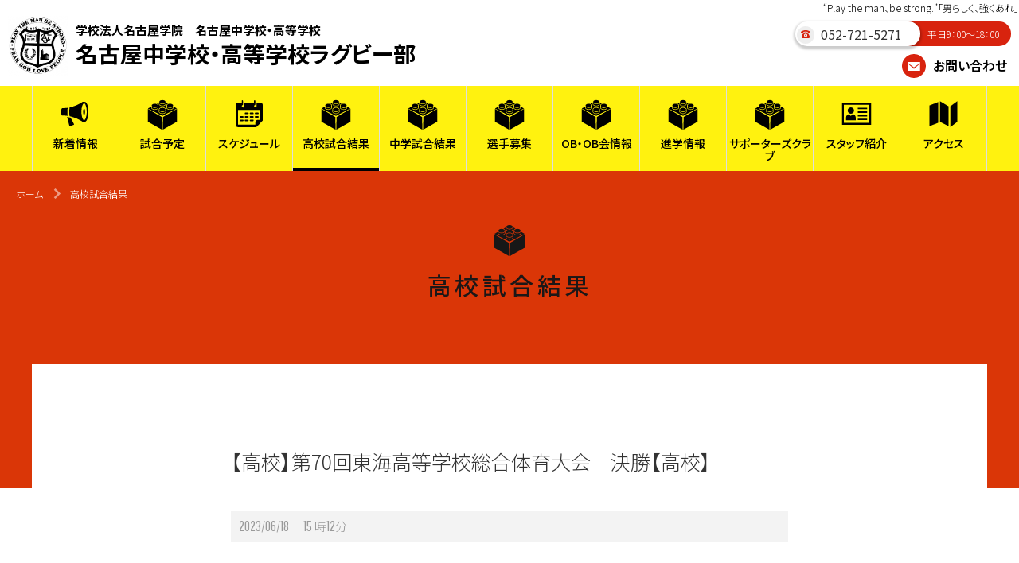

--- FILE ---
content_type: text/html; charset=UTF-8
request_url: https://sgrum.com/web/nagoyarugby1959/free1/single.html?seq=2219
body_size: 12726
content:
<!DOCTYPE html>
  <html lang="ja">
  <head>
  <meta charset="utf-8" />
  <meta http-equiv="X-UA-Compatible" content="IE=edge">
  <meta name="format-detection" content="telephone=no,address=no,email=no">
  <meta name="viewport" content="width=1200">
  <link rel="icon" type="image/jpeg" href="https://image.sgrum.com/s8237rugby/view/hp/0001/0001/0002/20200709142949_375.jpg" />
  <title>【高校】第70回東海高等学校総合体育大会　決勝【高校】｜高校試合結果｜名古屋中学校・高等学校ラグビー部</title>
  <meta name="description" content="“Play the man、be strong.”「男らしく、強くあれ」" />
  <meta name="keywords" content="" />
    <link href="https://fonts.googleapis.com/css?family=Pathway+Gothic+One" rel="stylesheet">
  <link href="/web/template_1/css/jquery.fs.boxer.css" rel="stylesheet">
  <link href="/web/template_1/css/colorbox.css?v=20240620" rel="stylesheet">
  <link href="/web/template_1/css/reset.css?v=20240620" media="all" rel="stylesheet" />
  <link href="/web/template_1/css/common.css?v=20240620" media="all" rel="stylesheet" />

    
      <link rel="canonical"
        href="/web/nagoyarugby1959/free1/single.html?seq=2219">
  <link rel="alternate" media="only screen and (max-width: 640px)"
        href="/web/nagoyarugby1959/sp/free1/single.html?seq=2219">
  <link href="/web/template_1/css/free.css?v=20240620" media="all" rel="stylesheet"/>
    

    
    <style type="text/css">
    /* body
    ------------------------------------------------*/
    /* 背景 */
    body{
    background:#ffffff;
}

/*ヘッダーカラー
------------------------------------------------*/
/*サイト名*/
#header_inner01 a{color:#000000;}
h1{color:#000000;}
p#header_contact a{
    color:#000000;
    font-size: 1.6rem;
}


/*アイコン*/
.h-icon-phone{color:#d8230e;}
#header_contact span.ico,
#header_time{background:#d8230e;}

/*メニューカラー
------------------------------------------------*/
/*背景*/
nav#nav_global{background:#fff20f;}
/*文字*/
#nav_global ul li a{color:#000000;}
/*アイコン*/
.g-icon{color:#000000;}
/*マウスオーバー時の下線*/
nav#nav_global ul li a:hover,
nav#nav_global ul li a.active{border-bottom:4px solid #000000;}


/*ブロックヘッダーカラー
------------------------------------------------*/
/*背景*/
.pagettl{background:#da3607;}
/*文字*/
.pagettl h3{color:#1c1717;}
/*アイコン*/
.ttl-icon,
.pagettl p{color:#171717;}

/*ボタンーカラー
------------------------------------------------*/
/*背景*/
.btn_type01 a,
.btn_type02 a,
.btn_more{background-color:#00A3D9;}
/*文字*/
.btn_type01 a,
.btn_type02 a,
.btn_more{color:#F4F4F4;}

/*フッターカラー
------------------------------------------------*/
/*背景*/
#wrap_footer02{background:#127DBF;}
/*文字*/
nav#list_footer02 ul li a,
nav#list_footer01 li a,
.f-icon02,
#bottom,
#small{color:#F4F4F4;}
/*アイコン1*/
.f-icon{color:#91DEF7;}
/*アイコン2*/
#list_footer02 ul li span.ico{background:#054D9B;}

/* スクロールバー
---------------------------------------------- */
.mCSB_scrollTools .mCSB_dragger .mCSB_dragger_bar{background-color:#1893D5;}

</style>


  <style type="text/css">
  .photo_item{
    display: block;
    margin-bottom: 1.5em;
  }
  .photo_item img{
    width: 700px;
    height: auto;
  }

  .btn_download{
      display: block;
      width: 40px;
      height: 40px;
      background-color:#AAA;
      border-radius: 40px;
      position: absolute;
      right: 10px;
      bottom: 10px;
      z-index: 999;
      background-image:url(/web/template_1/img/ico_download01.png);
      background-size: contain;
  }

  .btn_download:hover{
      opacity: 0.6;
    }
  </style>
  <style type="text/css">
  /*--評価スタンプアイコン--*/
  div.wrap_stamp{
      padding: 3px 0 0;
      display: flex;
      flex-wrap: wrap;
      margin-bottom: 20px;
  }

  div.stamp_item{
      width: 70px;
      margin-bottom: 7px;
      display:table-cell;
      position:relative;
  }
  div.stamp_item p.ico{
      width: 38px;
      margin: 0 auto;
  }
  div.stamp_item p.ico img{
      width: 38px;
      height: 38px;
      border-radius: 38px;
  }
  div.stamp_item p.name{
      font-size: 10px;
      white-space: nowrap;
      overflow: hidden;
      text-overflow: ellipsis;
      text-align: center;
  }
  div.stamp_item p.ico_num{
      padding: 3px 5px;
      color: #FFF;
      position: absolute;
      top: 20px;
      left: 45px;
      display: block;
      border-radius: 15px;
      line-height: 1;
      font-size: 12.5px;
      font-weight: normal;
      /* margin-left: 2.1vw; */
      background: #006FC0;
  }
  </style>
  <style type="text/css">
  .break_all {
    word-break: break-all;
  }
  </style>

  <style>
  .file {
      float: left;
      width: 48%;
      margin: 0 5px 20px 5px;
      padding: 5px;
  }

  a.pdf01 {
    color:#000
    /*text-decoration:underline;*/
  }
  a.pdf01:link {
    color:#000;
    /*text-decoration:underline;*/
  }
  a.pdf01:visited  {
    color:#000;
    /*text-decoration:underline;*/
  }

  .pdf01 img {
    width: 100%;
      border: 2px solid #ddd;
  }

  .close01 {
      width: auto;
      padding: 0;
      background: none;
      border: none;
      font-size: 0;
      overflow: visible;
      outline: none;
      cursor: pointer;
      display: inline-block;
      vertical-align: middle;
  }


  /* -----------------------------------------------

  モーダルウィンドウ

  ------------------------------------------------- */
  .modal-content{
    width:30%;
    min-width:600px;
    margin:-18px auto 0;
    z-index:105;
    position:fixed;
    display:none;
    text-align:center;
    border-radius:10px;
    -webkit-border-radius:10px;
    -moz-border-radius:10px;
  }

  .modal-overlay{
    z-index:1;
    display:none;
    position:fixed;
    top:0;
    left:0;
    width:100%;
    height:120%;
    z-index:102;
    background-color:rgba(0,0,0,0.5);
  }

  div.wrap_modal01{
    background:#fff;
    padding:20px;
    border-radius:10px;
    -webkit-border-radius:10px;
    -moz-border-radius:10px;
  }

  div.wrap_modal02{
    height: 463px;
      margin-bottom: 20px;
      overflow-y: scroll;
  }

  div#wrap_modal03{position:relative;}

  div#wrap_modal03 button.close01{
    position:absolute;
    top:0;
    right:0;
  }

  #modal_pdfview div.wrap_modal02 {
    overflow: visible;
  }
  #modal_pdfview #popup_pdf_file {
    width: 100%;
    height: 100%;
  }

  .result-pdf-file-name {
    word-break: break-all;
  }

  .pdf-icon02 {
    margin-left: 10px;
    padding-bottom: 4px;
    vertical-align: middle;
  }



  /* -----------------------------------------------
  ------------------------------------------------- */
  .btn_type02 {
      clear: left;
  }
  </style>

  <script src="https://ajax.googleapis.com/ajax/libs/jquery/1.11.3/jquery.min.js"></script>
  <script src="/web/template_1/js/footerFixed.js"></script>
  <script src="/web/template_1/js/fixed.js"></script>
  <script src="/web/template_1/js/jquery.colorbox-min.js"></script>
  <script src="/web/template_1/js/jquery.fs.boxer.js?v=4"></script>

  <script src="/web/template_1/js/jquery-ui.min.js"></script>
  <script>
  $(function(){
      // 「.modal-open」をクリック
      $('.modal-open').click(function(){
          // オーバーレイ用の要素を追加
          //$('body').append('<div class="modal-overlay"></div>');
          // オーバーレイをフェードイン
          //$('.modal-overlay').fadeIn('slow');

          // モーダルコンテンツのIDを取得
      open_modal_dialog($(this).attr('data-target'));
    });
  });

  function open_modal_dialog( target ) {
    var modal = '#' + target;
    // オーバーレイ用の要素を追加
    $('body').append('<div class="modal-overlay"></div>');
    // オーバーレイをフェードイン
    $('.modal-overlay').fadeIn('slow');
    // モーダルコンテンツの表示位置を設定
    modalResize();
     // モーダルコンテンツフェードイン
    $(modal).fadeIn('slow');

    // 「.modal-overlay」あるいは「.modal-close」をクリック
    $('.modal-overlay, .modal-close, .close01').off().click(function(){
      // モーダルコンテンツとオーバーレイをフェードアウト
      $(modal).fadeOut('slow');
      $('.modal-overlay').fadeOut('slow',function(){
        // オーバーレイを削除
        $('.modal-overlay').remove();
      });
    });

    // リサイズしたら表示位置を再取得
    $(window).on('resize', function(){
      modalResize();
    });

    // モーダルコンテンツの表示位置を設定する関数
    function modalResize(){
      // ウィンドウの横幅、高さを取得
      var w = $(window).width();
      var h = $(window).height();

      // モーダルコンテンツの表示位置を取得
      var x = (w - $(modal).outerWidth(true)) / 2;
      var y = (h - $(modal).outerHeight(true)) / 2;

      // モーダルコンテンツの表示位置を設定
      $(modal).css({'left': x + 'px','top': y + 'px'});
    }
  }

  function open_nonclose_modal_dialog( target ) {
    var modal = '#' + target;
    // オーバーレイ用の要素を追加
    $('body').append('<div class="modal-overlay"></div>');
    // オーバーレイをフェードイン
    $('.modal-overlay').fadeIn('slow');
    // モーダルコンテンツの表示位置を設定
    modalResize();
     // モーダルコンテンツフェードイン
    $(modal).fadeIn('slow');

    // リサイズしたら表示位置を再取得
    $(window).on('resize', function(){
      modalResize();
    });

    // モーダルコンテンツの表示位置を設定する関数
    function modalResize(){
      // ウィンドウの横幅、高さを取得
      var w = $(window).width();
      var h = $(window).height();

      // モーダルコンテンツの表示位置を取得
      var x = (w - $(modal).outerWidth(true)) / 2;
      var y = (h - $(modal).outerHeight(true)) / 2;

      // モーダルコンテンツの表示位置を設定
      $(modal).css({'left': x + 'px','top': y + 'px'});
    }
  }

  function close_modal_dialog( target, close_callback ) {
    var modal = '#' + target;

    $(modal).fadeOut('slow');
    $('.modal-overlay').fadeOut('slow',function(){
      // オーバーレイを削除
      $('.modal-overlay').remove();
      if( close_callback ) close_callback();
    });
  }
  </script>

  <script>
  jQuery(function($) {
    $(".boxer").boxer({
      btn_download_event: boxerDownload
    });

    function boxerDownload(e) {

      var hrefPath = $($(this).parent().find("img")).attr('src');

      $target = $(e.target);
      $target.attr({
        download: hrefPath.replace(/\\/g,'/').replace( /.*\//, '' ),
          href: hrefPath
      });
    }

    /*
    $('#wrap_file').on('click', '.pdf01', function(){
      var imgsrc = $(this).attr('href');
      $('#modal_pdfview #popup_pdf_file').attr('src', imgsrc);
      open_modal_dialog('modal_pdfview');
      return false;
    });
    */

    $('#modal_pdfview').draggable();
  });
  </script>

  </head>

  <body>
  <svg style="position: absolute; width: 0; height: 0; overflow: hidden;" version="1.1" xmlns="http://www.w3.org/2000/svg">
<defs>
<symbol id="icon-access" viewBox="0 0 32 32">
<title>access</title>
<path d="M3.058 27.307l8.107-3.2v-19.413l-8.107 3.2v19.413zM12.8 23.253l8.107 4.053v-18.56l-8.107-4.836v19.342zM22.471 8.747v19.413l6.471-4.836v-19.413l-6.471 4.836z"></path>
</symbol>
<symbol id="icon-album" viewBox="0 0 32 32">
<title>album</title>
<path d="M28.089 6.969h-1.493v-1.493c0-0.853-0.711-1.493-1.493-1.493h-21.191c-0.853 0-1.493 0.711-1.493 1.493v18.062c0 0.853 0.711 1.493 1.493 1.493h1.493v1.493c0 0.853 0.711 1.493 1.493 1.493h21.12c0.853 0 1.493-0.711 1.493-1.493v-18.062c0.071-0.853-0.64-1.493-1.422-1.493zM5.476 8.462v0 15.076h-1.564c0 0 0 0 0 0v-18.062c0 0 0 0 0 0h21.12c0 0 0 0 0 0v1.493h-18.062c-0.853 0-1.493 0.64-1.493 1.493zM28.089 26.524c0 0 0 0 0 0h-21.12c0 0 0 0 0 0v-18.062c0 0 0 0 0 0h21.12c0 0 0 0 0 0v18.062zM8.32 25.173h18.418v-15.36h-18.418v15.36zM16.071 24.462c-0.569 0-0.996-0.427-0.996-0.996s0.427-0.996 0.996-0.996c0.569 0 0.996 0.427 0.996 0.996s-0.498 0.996-0.996 0.996zM12.871 16.356c0.071-0.142 0.142-0.284 0.284-0.427s0.427-0.356 0.711-0.427c0.356-0.284 0.853-0.782 0.853-0.782 0.213-0.213 0.498-0.498 0.782-0.569 0 0 0.213-0.284 0.284-0.356-0.071-0.071 0-0.213 0-0.213 0.071 0 0.498-0.427 0.711-0.64s0.427-0.284 0.569-0.284c0.142 0 0.853-0.142 0.996-0.213 0.071-0.071 0.213-0.071 0.213-0.071 0.071-0.071 0.071-0.142 0.071-0.427 0-0.213-0.142-0.498-0.142-0.711s0.071-0.711 0.64-0.853c0.569-0.142 1.209 0.284 1.209 0.924 0 0.356-0.071 0.498-0.071 0.498l-0.071 0.284c0 0 0.071 0.284 0.071 0.356-0.071 0.071-0.142 0.071-0.142 0.071s0 0.142-0.071 0.142c-0.071 0 0 0.071-0.071 0.142 0 0.071-0.071 0.071-0.071 0.071s-0.071 0.071 0.071 0.142c0.142 0.071 0.569 0.284 0.711 0.356 0.142 0.142 0.427 0.711 0.569 1.138s0.356 0.711 0.284 0.782c-0.071 0.071 0.142 0.356 0.071 0.711s-0.498 1.564-0.498 1.707c0 0.142 0 0.142 0.071 0.284 0.142 0.142 0.142 0.569 0.142 0.711 0 0.071-0.071 0-0.071-0.071s-0.071-0.284-0.071-0.284c0 0-0.071 0.213-0.142 0.284-0.071 0.142-0.142 0.142-0.142 0.142s0-0.071 0-0.071-0.071 0.142-0.142 0.142c-0.071 0 0-0.142 0-0.142v-0.213c0 0-0.071 0.071-0.071 0.142-0.071 0.071-0.071 0.142-0.142 0.071 0-0.071 0-0.071 0-0.142s0-0.213 0-0.213c0-0.071 0.071-0.213 0-0.213s-0.142-0.071-0.213 0c0 0-0.142 0.213-0.284 0.213-0.071 0-0.142-0.071 0-0.142 0.071-0.071 0.213-0.213 0.213-0.284 0.071-0.071 0.071-0.213 0.284-0.284 0-0.213 0.213-1.138 0.213-1.28s0.142-0.356 0.142-0.356v-0.427c0 0-0.142 0.142-0.213 0.071 0-0.071-0.213-0.569-0.213-0.569s-0.427 0.64-0.427 0.782c0 0.071-0.071 0.427-0.071 0.498s-0.071 0.284-0.142 0.356c-0.071 0.071-0.356 0.64-0.356 0.711s0 0.284 0 0.427c-0.071 0.071-0.213 0.427-0.142 0.569 0.071 0.071 0 0.284-0.071 0.284s-0.213 0.213-0.142 0.213c0.071 0.071 0.071 0.284 0.071 0.356s-0.284 0.142-0.284 0.284c0 0.071-0.284 0.853-0.284 0.853s0.213-0.284 0.498-0.142c0.284 0.142 0.213 0.284 0.213 0.498s0.071 0.996 0.071 1.138c0 0.142-0.284 0.711-0.569 0.64s-0.213-0.284-0.213-0.498c0-0.284-0.071-0.356-0.071-0.356s-0.142-0.142-0.356-0.071c-0.213 0.071-0.427 0.142-0.64 0s-0.284-0.213-0.356-0.427c0-0.142 0.142-0.853 0.142-0.996s0.071-0.569 0-0.64c-0.071-0.071-0.071-0.711-0.071-0.711s-0.284 0.853-0.356 0.853c-0.071 0-0.427 0-0.427 0s-0.356 0.498-0.356 0.569c-0.071 0.071-0.427 0.427-0.427 0.569-0.071 0.142-0.071 0.782-0.284 1.067s-0.782 1.209-0.782 1.422c-0.071 0.213 0 0.284 0 0.356 0 0.142 0 0.64-0.213 0.711s-0.427 0-0.569-0.213c-0.142-0.213-0.284-0.356-0.356-0.64-0.071-0.213 0.071-0.498 0.284-0.498 0.213 0.071 0.356 0.142 0.356 0.142s0.142-0.924 0.213-1.138c0.071-0.213 0.213-1.067 0.356-1.209s0.427-0.569 0.427-0.711c0.071-0.142 0.284-0.853 0.284-0.924s-0.071-0.213 0-0.284c0.071-0.071 0.711-1.351 0.711-1.422s0.071-0.213 0.071-0.356c0-0.142 0-0.427 0-0.427s0-0.284 0.142-0.356c0.142-0.071 0.213-0.498 0.284-0.569s0.498-0.64 0.498-0.853c0-0.142 0.213-0.853 0.071-0.924s-0.427 0.142-0.498 0.284c-0.142 0.071-0.284 0-0.284 0s-0.142 0.142-0.213 0.213c-0.071 0.142-0.356 0.284-0.64 0.427-0.213 0.142-1.138 0.498-1.138 0.569s-0.213 0.284-0.213 0.284c-0.142 0.071-0.427 0.071-0.498 0.213-0.142 0.142-0.284 0.356-0.284 0.284s-0.142 0-0.142 0c-0.071 0-0.071-0.071-0.071-0.071s-0.142 0.284-0.071 0.142z"></path>
</symbol>
<symbol id="icon-information" viewBox="0 0 32 32">
<title>information</title>
<path d="M27.947 13.867c0-5.12-1.493-9.244-3.342-9.316 0 0 0 0 0 0h-2.133c0 0-4.978 3.698-12.089 5.191-0.213 1.138-0.356 2.56-0.356 4.124s0.142 2.987 0.356 4.124c7.111 1.493 12.089 5.191 12.089 5.191h2.133c0 0 0 0 0 0 1.849-0.071 3.342-4.267 3.342-9.316zM23.893 21.76c-0.213 0-0.498-0.213-0.64-0.427-0.356-0.356-0.64-0.924-0.924-1.636-0.569-1.564-0.924-3.627-0.924-5.902s0.356-4.338 0.924-5.902c0.284-0.711 0.569-1.28 0.924-1.636 0.142-0.142 0.356-0.427 0.64-0.427s0.498 0.213 0.64 0.427c0.356 0.356 0.64 0.924 0.924 1.636 0.569 1.564 0.924 3.627 0.924 5.902s-0.356 4.338-0.924 5.902c-0.284 0.711-0.569 1.28-0.924 1.636-0.142 0.142-0.356 0.427-0.64 0.427zM8.32 13.867c0-1.351 0.071-2.631 0.284-3.769-1.209 0.142-2.276 0.284-3.556 0.284-1.707 0-1.707 0-1.707 0l-1.422 2.418v2.133l1.422 2.418c0 0 0 0 1.707 0 1.28 0 2.347 0.071 3.556 0.284-0.213-1.209-0.284-2.489-0.284-3.769v0zM11.307 19.271l-3.271-0.64 2.062 8.178c0.142 0.427 0.498 0.64 0.924 0.498l2.987-1.209c0.427-0.142 0.569-0.64 0.356-0.996l-3.058-5.831zM23.893 16.853c-0.071 0-0.213-0.071-0.213-0.142-0.142-0.142-0.213-0.356-0.356-0.64-0.213-0.569-0.356-1.422-0.356-2.276s0.142-1.636 0.356-2.276c0.071-0.284 0.213-0.498 0.356-0.64 0.071-0.071 0.142-0.142 0.213-0.142s0.213 0.071 0.213 0.142 0.213 0.356 0.356 0.64c0.213 0.569 0.356 1.422 0.356 2.276s-0.142 1.636-0.356 2.276c-0.071 0.284-0.213 0.498-0.356 0.64 0 0.071-0.071 0.142-0.213 0.142z"></path>
</symbol>
<symbol id="icon-inquiry" viewBox="0 0 32 32">
<title>inquiry</title>
<path d="M2.916 6.827v18.276h26.169v-18.276h-26.169zM28.231 10.667l-11.449 10.027c-0.498 0.427-1.138 0.427-1.636 0l-11.378-10.027c-0.213-0.213-0.284-0.569-0.071-0.853 0.213-0.213 0.569-0.284 0.782-0.071l11.52 8.32 11.52-8.32c0.284-0.213 0.64-0.142 0.853 0.142 0.142 0.284 0.071 0.64-0.142 0.782z"></path>
</symbol>
<symbol id="icon-news" viewBox="0 0 32 32">
<title>news</title>
<path d="M26.382 9.102v-3.484h-24.178v18.987c0 0.924 0.782 1.707 1.707 1.707h23.253c1.422 0 2.56-1.138 2.56-2.56v-14.649h-3.342zM24.604 24.604h-20.693v-17.209h20.693v17.209zM22.898 10.809h-17.28v1.707h17.28v-1.707zM16 16h6.898v-1.707h-6.898v1.707zM16 19.484h6.898v-1.707h-6.898v1.707zM16 22.898h5.191v-1.707h-5.191v1.707zM14.293 14.293h-8.676v8.604h8.604v-8.604z"></path>
</symbol>
<symbol id="icon-phone" viewBox="0 0 32 32">
<title>phone</title>
<path d="M16 21.404c0.569 0 1.067-0.213 1.422-0.569s0.569-0.853 0.569-1.422c0-0.569-0.213-1.067-0.569-1.422s-0.853-0.569-1.422-0.569c-0.569 0-1.067 0.213-1.422 0.569s-0.569 0.853-0.569 1.422c0 0.569 0.213 1.067 0.569 1.422s0.853 0.569 1.422 0.569z"></path>
<path d="M24.604 15.147c-0.569-0.142-1.067-0.284-1.636-0.427-1.209-0.284-1.991-1.351-1.991-2.56 0-0.356 0-0.64 0-0.996l-0.569-0.142c-0.924-0.213-2.773-0.569-4.196-0.569h-0.356c-1.422 0-3.271 0.356-4.196 0.569v0l-0.569 0.142c0 0.356 0 0.64 0 0.996 0 1.209-0.853 2.276-1.991 2.56-0.569 0.142-1.067 0.284-1.636 0.427l-0.569 1.564-2.418 5.12v2.844c0 1.564 1.209 2.773 2.773 2.773h17.493c1.564 0 2.773-1.209 2.773-2.773v-2.844l-2.418-5.12-0.498-1.564zM11.164 19.342c0-1.351 0.569-2.56 1.422-3.413s2.062-1.422 3.413-1.422c1.351 0 2.56 0.569 3.413 1.422s1.422 2.062 1.422 3.413c0 1.351-0.569 2.56-1.422 3.413s-2.062 1.422-3.413 1.422c-1.351 0-2.56-0.569-3.413-1.422s-1.422-2.062-1.422-3.413z"></path>
<path d="M27.662 7.609c-2.062-1.28-7.040-3.129-11.662-3.058-4.693-0.071-9.671 1.778-11.662 3.058-2.062 1.28-2.56 2.916-1.351 4.267 0.356 0.498 0.711 1.067 1.067 1.564 0.284 0.427 0.924 0.64 1.422 0.427 1.067-0.356 2.133-0.711 3.2-0.996 0.569-0.142 0.924-0.64 0.924-1.209 0-0.427 0-0.782 0-1.209 0-0.498 0.356-0.996 0.924-1.138 0 0 3.129-0.853 5.404-0.782 2.276-0.071 5.476 0.782 5.404 0.782 0.569 0.142 0.924 0.64 0.924 1.138 0 0.427 0 0.782 0 1.209 0 0.569 0.356 1.067 0.924 1.209 1.067 0.284 2.133 0.569 3.2 0.996 0.498 0.213 1.138 0 1.422-0.427 0.356-0.498 0.711-1.067 1.067-1.564 1.351-1.28 0.924-2.987-1.209-4.267z"></path>
</symbol>
<symbol id="icon-privacy" viewBox="0 0 32 32">
<title>privacy</title>
<path d="M24.604 14.009h-1.707v-5.191c0 0 0-6.898-6.898-6.898s-6.898 6.898-6.898 6.898v5.191h-1.707c0 0-1.707 0-1.707 1.707v12.089c0 1.707 1.707 1.707 1.707 1.707h17.28c0 0 1.707 0 1.707-1.707v-12.089c0-1.707-1.778-1.707-1.778-1.707zM19.484 17.422h-10.382v1.707h10.382v1.707h-10.382v1.707h10.382v1.707h-10.382v1.707h10.382v1.707h-12.089v-12.089h12.089v1.849zM19.484 14.009h-6.898v-5.191c0 0 0-3.484 3.484-3.484s3.484 3.484 3.484 3.484v5.191z"></path>
</symbol>
<symbol id="icon-result" viewBox="0 0 32 32">
<title>result</title>
<path d="M10.169 17.778c0-1.28-0.356-1.849-0.996-1.849-0.356 0-0.569 0.142-0.782 0.427s-0.284 0.782-0.284 1.493v1.707h2.062v-1.778zM2.916 19.484h4.196v-1.493c0-1.138 0.142-1.849 0.498-2.276s0.853-0.64 1.493-0.64c0.64 0 1.138 0.213 1.493 0.64s0.498 1.209 0.498 2.276v1.493h4.196v-6.684h-12.373v6.684zM8.107 21.902c0 0.711 0.071 1.209 0.284 1.493s0.427 0.427 0.782 0.427c0.64 0 0.996-0.64 0.996-1.849v-1.707h-2.062v1.636zM11.164 21.689c0 1.138-0.142 1.849-0.498 2.276s-0.853 0.64-1.493 0.64c-0.64 0-1.138-0.213-1.493-0.64-0.427-0.427-0.569-1.209-0.569-2.276v-1.493h-4.196v4.196c0 1.351 1.067 2.418 2.418 2.418h9.956v-6.684h-4.196v1.564zM24.889 21.689c0 1.138-0.142 1.849-0.498 2.276s-0.853 0.64-1.493 0.64c-0.64 0-1.138-0.213-1.493-0.64s-0.498-1.209-0.498-2.276v-1.493h-4.196v6.684h9.956c1.351 0 2.418-1.067 2.418-2.418v-4.196h-4.196v1.422zM16.64 19.484h4.196v-1.493c0-1.138 0.142-1.849 0.498-2.276s0.853-0.64 1.493-0.64c0.64 0 1.138 0.213 1.493 0.64s0.498 1.209 0.498 2.276v1.493h4.196v-6.684h-12.373v6.684zM21.831 21.902c0 0.711 0.071 1.209 0.284 1.493s0.427 0.427 0.782 0.427c0.64 0 0.996-0.64 0.996-1.849v-1.707h-2.062v1.636zM23.893 17.778c0-1.28-0.356-1.849-0.996-1.849-0.356 0-0.569 0.142-0.782 0.427s-0.284 0.782-0.284 1.493v1.707h2.062v-1.778zM26.596 5.689h-2.418v2.56c0 0.711-0.569 1.209-1.209 1.209-0.711 0-1.209-0.569-1.209-1.209v-2.56h-11.449v2.56c0 0.711-0.569 1.209-1.209 1.209s-1.28-0.498-1.28-1.209v-2.56h-2.418c-1.351 0-2.418 1.067-2.418 2.418v3.413h26.169v-3.413c-0.071-1.28-1.138-2.418-2.56-2.418zM9.031 9.031c0.427 0 0.782-0.356 0.782-0.782v-3.342c0-0.427-0.356-0.782-0.782-0.782s-0.782 0.356-0.782 0.782v3.342c0 0.427 0.356 0.782 0.782 0.782zM22.969 9.031c0.427 0 0.782-0.356 0.782-0.782v-3.342c0-0.427-0.356-0.782-0.782-0.782s-0.782 0.356-0.782 0.782v3.342c-0.071 0.427 0.284 0.782 0.782 0.782z"></path>
</symbol>
<symbol id="icon-schedule" viewBox="0 0 32 32">
<title>schedule</title>
<path d="M26.311 5.12h-2.844c-0.284 0-0.569 0.284-0.569 0.569v2.844c0 0.64-0.498 1.209-1.138 1.209s-1.209-0.498-1.209-1.138c0-0.498 0.284-0.924 0.782-1.067 0.213-0.071 0.356-0.284 0.356-0.498v-3.556c0-0.284-0.284-0.569-0.569-0.569s-0.569 0.284-0.569 0.569v1.707h-8.604c-0.284 0-0.569 0.284-0.569 0.569v2.844c0 0.64-0.498 1.209-1.138 1.209s-1.209-0.498-1.209-1.138c0-0.498 0.284-0.924 0.782-1.067 0.213-0.071 0.356-0.284 0.356-0.498v-3.556c0-0.284-0.284-0.569-0.569-0.569s-0.569 0.284-0.569 0.569v1.707h-3.413c-1.28 0-2.276 0.996-2.276 2.276v18.418c0 1.28 0.996 2.276 2.276 2.276h16.498c0.284 0 0.64-0.142 0.853-0.356l5.404-5.476c0.213-0.213 0.356-0.498 0.356-0.853v-14.080c-0.071-1.28-1.138-2.347-2.418-2.347zM26.311 21.191l-0.142 0.142h-2.133c-1.28 0-2.276 0.996-2.276 2.276v2.133l-0.142 0.142h-16v-13.796h20.693v9.102zM22.044 16.071h2.062c0.427 0 0.782-0.356 0.782-0.782s-0.356-0.782-0.782-0.782h-2.062c-0.427 0-0.782 0.356-0.782 0.782 0.071 0.498 0.356 0.782 0.782 0.782zM12.587 16.071h2.062c0.427 0 0.782-0.356 0.782-0.782s-0.356-0.782-0.782-0.782h-2.062c-0.427 0-0.782 0.356-0.782 0.782 0 0.498 0.356 0.782 0.782 0.782zM17.351 16.071h2.062c0.427 0 0.782-0.356 0.782-0.782s-0.356-0.782-0.782-0.782h-2.062c-0.427 0-0.782 0.356-0.782 0.782 0 0.498 0.356 0.782 0.782 0.782zM17.351 19.413h2.062c0.427 0 0.782-0.356 0.782-0.782s-0.356-0.782-0.782-0.782h-2.062c-0.427 0-0.782 0.356-0.782 0.782s0.356 0.782 0.782 0.782zM22.044 19.413h2.062c0.427 0 0.782-0.356 0.782-0.782s-0.356-0.782-0.782-0.782h-2.062c-0.427 0-0.782 0.356-0.782 0.782 0.071 0.427 0.356 0.782 0.782 0.782zM7.893 19.413h2.062c0.427 0 0.782-0.356 0.782-0.782s-0.356-0.782-0.782-0.782h-2.062c-0.427 0-0.782 0.356-0.782 0.782s0.356 0.782 0.782 0.782zM12.587 19.413h2.062c0.427 0 0.782-0.356 0.782-0.782s-0.356-0.782-0.782-0.782h-2.062c-0.427 0-0.782 0.356-0.782 0.782s0.356 0.782 0.782 0.782zM12.587 22.684h2.062c0.427 0 0.782-0.356 0.782-0.782s-0.356-0.782-0.782-0.782h-2.062c-0.427 0-0.782 0.356-0.782 0.782 0 0.498 0.356 0.782 0.782 0.782zM17.351 22.684h2.062c0.427 0 0.782-0.356 0.782-0.782s-0.356-0.782-0.782-0.782h-2.062c-0.427 0-0.782 0.356-0.782 0.782 0 0.498 0.356 0.782 0.782 0.782zM7.893 22.684h2.062c0.427 0 0.782-0.356 0.782-0.782s-0.356-0.782-0.782-0.782h-2.062c-0.427 0-0.782 0.356-0.782 0.782 0 0.498 0.356 0.782 0.782 0.782z"></path>
</symbol>
<symbol id="icon-staff" viewBox="0 0 32 32">
<title>staff</title>
<path d="M2.418 5.547v20.409h27.164v-20.409h-27.164zM27.876 24.249h-23.751v-16.996h23.751v16.996zM25.813 13.44h-8.604v1.351h8.604v-1.351zM25.813 10.027h-8.604v1.351h8.604v-1.351zM25.813 16.853h-8.604v1.351h8.604v-1.351zM25.813 20.267h-8.604v1.351h8.604v-1.351zM15.147 19.058c0-1.564-1.209-2.844-2.702-3.058l-1.778 1.778-1.778-1.707c-1.564 0.142-2.702 1.422-2.702 3.058v2.56h9.031v-2.631zM10.667 15.644c1.636 0 2.987-1.351 2.987-2.987s-1.351-2.987-2.987-2.987c-1.636 0-2.987 1.351-2.987 2.987s1.351 2.987 2.987 2.987z"></path>
</symbol>
<symbol id="icon-free" viewBox="0 0 66 66">
<title>free</title>
<path d="M54.67,18.54v0.33l0,1.32l-0.01,0.1c-0.11,2.59-3.15,4.52-7.01,4.52c-3.94,0-7.02-2.01-7.02-4.58l0-0.13c0,0,0-3.43,0-3.66c0-1.7,1.35-3.15,3.4-3.94l-4.01-2.27l0,2.89l-0.01,0.1c-0.12,2.58-3.16,4.51-7.01,4.51c-3.94,0-7.02-2.01-7.02-4.58V10.3l-3.95,2.24c1.94,0.77,3.24,2.12,3.33,3.72l0.01-0.01l0,2.72v1.23c0,2.59-3.08,4.6-7.02,4.6c-3.94,0-7.02-2.01-7.02-4.58l0-1.3l0.01-0.15l0.02-0.18L5,22.2L32.96,36.4L61,22.12L54.67,18.54zM33,32.64c-3.93,0-7.02-2.01-7.02-4.57l0-1.3c0,0,0-2.25,0-2.48c0-2.57,3.08-4.58,7.02-4.58c3.84,0,6.86,1.91,7.01,4.38l0.01-0.01l0,3.94C40.02,30.62,36.94,32.64,33,32.64zM18.35,20c3.31,0,5.99-1.59,5.99-3.54c0-1.96-2.68-3.54-5.99-3.54s-5.99,1.59-5.99,3.54C12.36,18.41,15.04,20,18.35,20zM33,16.72c3.31,0,5.99-1.59,5.99-3.54c0-0.01,0-0.01,0-0.02c0-0.01,0-0.01,0-0.02c0-0.01,0-0.01,0-0.02c0-0.01,0-0.01,0-0.02s0-0.01,0-0.02c0-0.01,0-0.01,0-0.02c0-0.01,0-0.01,0-0.02c0-0.01,0-0.01,0-0.02c0-0.01,0-0.01,0-0.02c0-0.01,0-0.01,0-0.02c0-0.01,0-0.01,0-0.02c0-0.01,0-0.01,0-0.02c0-0.01,0-0.01,0-0.02c0-0.01,0-0.01,0-0.02s0-0.01,0-0.02c0-0.01,0-0.01,0-0.02c0-0.01,0-0.01,0-0.02c0-0.01,0-0.01,0-0.02s0-0.01,0-0.02c0-0.01,0-0.01,0-0.02s0-0.01,0-0.02c0-0.01,0-0.01,0-0.02c0-0.01,0-0.01,0-0.02c0-0.01,0-0.01,0-0.02c0-0.01,0-0.01,0-0.02c0-0.01,0-0.01,0-0.02s0-0.01,0-0.02c0-0.01,0-0.01,0-0.02c0-0.01,0-0.01,0-0.02c0-0.01,0-0.01,0-0.02c0-0.01,0-0.01,0-0.02c0-0.01,0-0.01,0-0.02c0-0.01,0-0.01,0-0.02c0-0.01,0-0.01,0-0.02s0-0.01,0-0.02c0-0.01,0-0.01,0-0.02s0-0.01,0-0.02c0-0.01,0-0.01,0-0.02c0-0.01,0-0.01,0-0.02c0-0.01,0-0.01,0-0.02c0-0.01,0-0.01,0-0.02c0-0.01,0-0.01,0-0.02s0-0.01,0-0.02c0-0.01,0-0.01,0-0.02c0-0.01,0-0.01,0-0.02c0-0.01,0-0.01,0-0.02c0-0.01,0-0.01,0-0.02c0-0.01,0-0.01,0-0.02s0-0.01,0-0.02c0-0.01,0-0.01,0-0.02c0-0.01,0-0.01,0-0.02c0-0.01,0-0.01,0-0.02c0-0.01,0-0.01,0-0.02c0-0.01,0-0.01,0-0.02c0-0.01,0-0.01,0-0.02c0-0.01,0-0.01,0-0.02c0-0.01,0-0.01,0-0.02c0-0.01,0-0.01,0-0.02c0-0.01,0-0.01,0-0.02c0-0.01,0-0.01,0-0.02c0-0.01,0-0.01,0-0.02c0-0.01,0-0.01,0-0.02s0-0.01,0-0.02c0-0.01,0-0.01,0-0.02s0-0.01,0-0.02c0-0.01,0-0.01,0-0.02c0-0.01,0-0.01,0-0.02c0-0.01,0-0.01,0-0.02s0-0.01,0-0.02c0-0.01,0-0.01,0-0.02s0-0.01,0-0.02c0-0.01,0-0.01,0-0.02c0-0.01,0-0.01,0-0.02c-1.22,1.31-3.42,2.16-5.99,2.16s-4.76-0.86-5.99-2.16c0,0.01,0,0.01,0,0.02c0,0.01,0,0.01,0,0.02c0,0.01,0,0.01,0,0.02s0,0.01,0,0.02c0,0.01,0,0.01,0,0.02s0,0.01,0,0.02c0,0.01,0,0.01,0,0.02c0,0.01,0,0.01,0,0.02c0,0.01,0,0.01,0,0.02s0,0.01,0,0.02c0,0.01,0,0.01,0,0.02s0,0.01,0,0.02c0,0.01,0,0.01,0,0.02c0,0.01,0,0.01,0,0.02c0,0.01,0,0.01,0,0.02c0,0.01,0,0.01,0,0.02c0,0.01,0,0.01,0,0.02c0,0.01,0,0.01,0,0.02c0,0.01,0,0.01,0,0.02c0,0.01,0,0.01,0,0.02c0,0.01,0,0.01,0,0.02c0,0.01,0,0.01,0,0.02c0,0.01,0,0.01,0,0.02c0,0.01,0,0.01,0,0.02c0,0.01,0,0.01,0,0.02s0,0.01,0,0.02c0,0.01,0,0.01,0,0.02c0,0.01,0,0.01,0,0.02c0,0.01,0,0.01,0,0.02c0,0.01,0,0.01,0,0.02c0,0.01,0,0.01,0,0.02s0,0.01,0,0.02c0,0.01,0,0.01,0,0.02c0,0.01,0,0.01,0,0.02c0,0.01,0,0.01,0,0.02c0,0.01,0,0.01,0,0.02c0,0.01,0,0.01,0,0.02s0,0.01,0,0.02c0,0.01,0,0.01,0,0.02s0,0.01,0,0.02c0,0.01,0,0.01,0,0.02c0,0.01,0,0.01,0,0.02c0,0.01,0,0.01,0,0.02c0,0.01,0,0.01,0,0.02c0,0.01,0,0.01,0,0.02c0,0.01,0,0.01,0,0.02c0,0.01,0,0.01,0,0.02s0,0.01,0,0.02c0,0.01,0,0.01,0,0.02c0,0.01,0,0.01,0,0.02c0,0.01,0,0.01,0,0.02c0,0.01,0,0.01,0,0.02c0,0.01,0,0.01,0,0.02s0,0.01,0,0.02c0,0.01,0,0.01,0,0.02s0,0.01,0,0.02c0,0.01,0,0.01,0,0.02c0,0.01,0,0.01,0,0.02c0,0.01,0,0.01,0,0.02s0,0.01,0,0.02c0,0.01,0,0.01,0,0.02c0,0.01,0,0.01,0,0.02c0,0.01,0,0.01,0,0.02c0,0.01,0,0.01,0,0.02c0,0.01,0,0.01,0,0.02c0,0.01,0,0.01,0,0.02c0,0.01,0,0.01,0,0.02c0,0.01,0,0.01,0,0.02c0,0.01,0,0.01,0,0.02s0,0.01,0,0.02c0,0.01,0,0.01,0,0.02c0,0.01,0,0.01,0,0.02c0,0.01,0,0.01,0,0.02C27.01,15.13,29.69,16.72,33,16.72zM41.66,16.45c0,1.96,2.68,3.54,5.99,3.54s5.99-1.59,5.99-3.54c0-1.96-2.68-3.54-5.99-3.54S41.66,14.5,41.66,16.45zM53.63,18.87c-1.22,1.31-3.42,2.16-5.99,2.16c-2.57,0-4.76-0.86-5.99-2.16c0,0.01,0,0.01,0,0.02c0,0.01,0,0.01,0,0.02c0,0.01,0,0.01,0,0.02s0,0.01,0,0.02c0,0.01,0,0.01,0,0.02c0,0.01,0,0.01,0,0.02c0,0.01,0,0.01,0,0.02c0,0.01,0,0.01,0,0.02c0,0.01,0,0.01,0,0.02s0,0.01,0,0.02c0,0.01,0,0.01,0,0.02c0,0.01,0,0.01,0,0.02c0,0.01,0,0.01,0,0.02c0,0.01,0,0.01,0,0.02c0,0.01,0,0.01,0,0.02s0,0.01,0,0.02c0,0.01,0,0.01,0,0.02c0,0.01,0,0.01,0,0.02c0,0.01,0,0.01,0,0.02c0,0.01,0,0.01,0,0.02c0,0.01,0,0.01,0,0.02c0,0.01,0,0.01,0,0.02c0,0.01,0,0.01,0,0.02c0,0.01,0,0.01,0,0.02c0,0.01,0,0.01,0,0.02s0,0.01,0,0.02c0,0.01,0,0.01,0,0.02c0,0.01,0,0.01,0,0.02c0,0.01,0,0.01,0,0.02c0,0.01,0,0.01,0,0.02c0,0.01,0,0.01,0,0.02s0,0.01,0,0.02c0,0.01,0,0.01,0,0.02c0,0.01,0,0.01,0,0.02c0,0.01,0,0.01,0,0.02c0,0.01,0,0.01,0,0.02c0,0.01,0,0.01,0,0.02s0,0.01,0,0.02c0,0.01,0,0.01,0,0.02s0,0.01,0,0.02c0,0.01,0,0.01,0,0.02c0,0.01,0,0.01,0,0.02c0,0.01,0,0.01,0,0.02c0,0.01,0,0.01,0,0.02c0,0.01,0,0.01,0,0.02s0,0.01,0,0.02c0,0.01,0,0.01,0,0.02s0,0.01,0,0.02c0,0.01,0,0.01,0,0.02c0,0.01,0,0.01,0,0.02c0,0.01,0,0.01,0,0.02c0,0.01,0,0.01,0,0.02c0,0.01,0,0.01,0,0.02s0,0.01,0,0.02c0,0.01,0,0.01,0,0.02c0,0.01,0,0.01,0,0.02c0,0.01,0,0.01,0,0.02c0,0.01,0,0.01,0,0.02c0,0.01,0,0.01,0,0.02s0,0.01,0,0.02c0,0.01,0,0.01,0,0.02s0,0.01,0,0.02c0,0.01,0,0.01,0,0.02c0,0.01,0,0.01,0,0.02c0,0.01,0,0.01,0,0.02c0,0.01,0,0.01,0,0.02c0,0.01,0,0.01,0,0.02c0,0.01,0,0.01,0,0.02c0,0.01,0,0.01,0,0.02s0,0.01,0,0.02c0,0.01,0,0.01,0,0.02c0,0.01,0,0.01,0,0.02c0,0.01,0,0.01,0,0.02c0,1.96,2.68,3.54,5.99,3.54s5.99-1.59,5.99-3.54c0-0.01,0-0.01,0-0.02c0-0.01,0-0.01,0-0.02c0-0.01,0-0.01,0-0.02c0-0.01,0-0.01,0-0.02s0-0.01,0-0.02c0-0.01,0-0.01,0-0.02c0-0.01,0-0.01,0-0.02c0-0.01,0-0.01,0-0.02c0-0.01,0-0.01,0-0.02c0-0.01,0-0.01,0-0.02c0-0.01,0-0.01,0-0.02c0-0.01,0-0.01,0-0.02s0-0.01,0-0.02c0-0.01,0-0.01,0-0.02s0-0.01,0-0.02c0-0.01,0-0.01,0-0.02c0-0.01,0-0.01,0-0.02c0-0.01,0-0.01,0-0.02c0-0.01,0-0.01,0-0.02c0-0.01,0-0.01,0-0.02s0-0.01,0-0.02c0-0.01,0-0.01,0-0.02c0-0.01,0-0.01,0-0.02c0-0.01,0-0.01,0-0.02c0-0.01,0-0.01,0-0.02c0-0.01,0-0.01,0-0.02s0-0.01,0-0.02c0-0.01,0-0.01,0-0.02s0-0.01,0-0.02c0-0.01,0-0.01,0-0.02c0-0.01,0-0.01,0-0.02c0-0.01,0-0.01,0-0.02c0-0.01,0-0.01,0-0.02c0-0.01,0-0.01,0-0.02s0-0.01,0-0.02c0-0.01,0-0.01,0-0.02s0-0.01,0-0.02c0-0.01,0-0.01,0-0.02c0-0.01,0-0.01,0-0.02c0-0.01,0-0.01,0-0.02c0-0.01,0-0.01,0-0.02c0-0.01,0-0.01,0-0.02s0-0.01,0-0.02c0-0.01,0-0.01,0-0.02c0-0.01,0-0.01,0-0.02c0-0.01,0-0.01,0-0.02c0-0.01,0-0.01,0-0.02c0-0.01,0-0.01,0-0.02s0-0.01,0-0.02c0-0.01,0-0.01,0-0.02c0-0.01,0-0.01,0-0.02c0-0.01,0-0.01,0-0.02c0-0.01,0-0.01,0-0.02c0-0.01,0-0.01,0-0.02c0-0.01,0-0.01,0-0.02c0-0.01,0-0.01,0-0.02c0-0.01,0-0.01,0-0.02c0-0.01,0-0.01,0-0.02s0-0.01,0-0.02c0-0.01,0-0.01,0-0.02c0-0.01,0-0.01,0-0.02c0-0.01,0-0.01,0-0.02c0-0.01,0-0.01,0-0.02c0-0.01,0-0.01,0-0.02s0-0.01,0-0.02c0-0.01,0-0.01,0-0.02c0-0.01,0-0.01,0-0.02c0-0.01,0-0.01,0-0.02c0-0.01,0-0.01,0-0.02c0-0.01,0-0.01,0-0.02s0-0.01,0-0.02c0-0.01,0-0.01,0-0.02C53.64,18.88,53.64,18.87,53.63,18.87zM33,12.93c3.31,0,5.99-1.59,5.99-3.54c0-1.96-2.68-3.54-5.99-3.54s-5.99,1.59-5.99,3.54C27.01,11.35,29.69,12.93,33,12.93zM18.35,23.78c3.31,0,5.99-1.59,5.99-3.54c0-0.01,0-0.01,0-0.02c0-0.01,0-0.01,0-0.02c0-0.01,0-0.01,0-0.02c0-0.01,0-0.01,0-0.02s0-0.01,0-0.02c0-0.01,0-0.01,0-0.02c0-0.01,0-0.01,0-0.02c0-0.01,0-0.01,0-0.02c0-0.01,0-0.01,0-0.02c0-0.01,0-0.01,0-0.02c0-0.01,0-0.01,0-0.02c0-0.01,0-0.01,0-0.02s0-0.01,0-0.02c0-0.01,0-0.01,0-0.02s0-0.01,0-0.02c0-0.01,0-0.01,0-0.02c0-0.01,0-0.01,0-0.02c0-0.01,0-0.01,0-0.02c0-0.01,0-0.01,0-0.02c0-0.01,0-0.01,0-0.02s0-0.01,0-0.02c0-0.01,0-0.01,0-0.02c0-0.01,0-0.01,0-0.02c0-0.01,0-0.01,0-0.02c0-0.01,0-0.01,0-0.02c0-0.01,0-0.01,0-0.02s0-0.01,0-0.02c0-0.01,0-0.01,0-0.02s0-0.01,0-0.02c0-0.01,0-0.01,0-0.02c0-0.01,0-0.01,0-0.02c0-0.01,0-0.01,0-0.02c0-0.01,0-0.01,0-0.02c0-0.01,0-0.01,0-0.02s0-0.01,0-0.02c0-0.01,0-0.01,0-0.02s0-0.01,0-0.02c0-0.01,0-0.01,0-0.02c0-0.01,0-0.01,0-0.02c0-0.01,0-0.01,0-0.02c0-0.01,0-0.01,0-0.02c0-0.01,0-0.01,0-0.02s0-0.01,0-0.02c0-0.01,0-0.01,0-0.02c0-0.01,0-0.01,0-0.02c0-0.01,0-0.01,0-0.02c0-0.01,0-0.01,0-0.02c0-0.01,0-0.01,0-0.02s0-0.01,0-0.02c0-0.01,0-0.01,0-0.02c0-0.01,0-0.01,0-0.02c0-0.01,0-0.01,0-0.02c0-0.01,0-0.01,0-0.02c0-0.01,0-0.01,0-0.02c0-0.01,0-0.01,0-0.02c0-0.01,0-0.01,0-0.02c0-0.01,0-0.01,0-0.02c0-0.01,0-0.01,0-0.02s0-0.01,0-0.02c0-0.01,0-0.01,0-0.02c0-0.01,0-0.01,0-0.02c0-0.01,0-0.01,0-0.02c0-0.01,0-0.01,0-0.02c0-0.01,0-0.01,0-0.02s0-0.01,0-0.02c0-0.01,0-0.01,0-0.02c0-0.01,0-0.01,0-0.02c0-0.01,0-0.01,0-0.02c0-0.01,0-0.01,0-0.02c0-0.01,0-0.01,0-0.02s0-0.01,0-0.02c0-0.01,0-0.01,0-0.02c0-0.01,0-0.01,0-0.02c-1.22,1.31-3.42,2.16-5.99,2.16c-2.57,0-4.76-0.86-5.99-2.16c0,0.01,0,0.01,0,0.02c0,0.01,0,0.01,0,0.02c0,0.01,0,0.01,0,0.02s0,0.01,0,0.02c0,0.01,0,0.01,0,0.02c0,0.01,0,0.01,0,0.02c0,0.01,0,0.01,0,0.02c0,0.01,0,0.01,0,0.02c0,0.01,0,0.01,0,0.02s0,0.01,0,0.02c0,0.01,0,0.01,0,0.02c0,0.01,0,0.01,0,0.02c0,0.01,0,0.01,0,0.02c0,0.01,0,0.01,0,0.02c0,0.01,0,0.01,0,0.02s0,0.01,0,0.02c0,0.01,0,0.01,0,0.02c0,0.01,0,0.01,0,0.02c0,0.01,0,0.01,0,0.02c0,0.01,0,0.01,0,0.02c0,0.01,0,0.01,0,0.02c0,0.01,0,0.01,0,0.02c0,0.01,0,0.01,0,0.02c0,0.01,0,0.01,0,0.02c0,0.01,0,0.01,0,0.02s0,0.01,0,0.02c0,0.01,0,0.01,0,0.02c0,0.01,0,0.01,0,0.02c0,0.01,0,0.01,0,0.02c0,0.01,0,0.01,0,0.02c0,0.01,0,0.01,0,0.02s0,0.01,0,0.02c0,0.01,0,0.01,0,0.02c0,0.01,0,0.01,0,0.02c0,0.01,0,0.01,0,0.02c0,0.01,0,0.01,0,0.02c0,0.01,0,0.01,0,0.02s0,0.01,0,0.02c0,0.01,0,0.01,0,0.02s0,0.01,0,0.02c0,0.01,0,0.01,0,0.02c0,0.01,0,0.01,0,0.02c0,0.01,0,0.01,0,0.02c0,0.01,0,0.01,0,0.02c0,0.01,0,0.01,0,0.02s0,0.01,0,0.02c0,0.01,0,0.01,0,0.02s0,0.01,0,0.02c0,0.01,0,0.01,0,0.02c0,0.01,0,0.01,0,0.02c0,0.01,0,0.01,0,0.02c0,0.01,0,0.01,0,0.02c0,0.01,0,0.01,0,0.02s0,0.01,0,0.02c0,0.01,0,0.01,0,0.02c0,0.01,0,0.01,0,0.02c0,0.01,0,0.01,0,0.02c0,0.01,0,0.01,0,0.02c0,0.01,0,0.01,0,0.02s0,0.01,0,0.02c0,0.01,0,0.01,0,0.02s0,0.01,0,0.02c0,0.01,0,0.01,0,0.02c0,0.01,0,0.01,0,0.02c0,0.01,0,0.01,0,0.02c0,0.01,0,0.01,0,0.02c0,0.01,0,0.01,0,0.02c0,0.01,0,0.01,0,0.02c0,0.01,0,0.01,0,0.02s0,0.01,0,0.02c0,0.01,0,0.01,0,0.02c0,0.01,0,0.01,0,0.02c0,0.01,0,0.01,0,0.02C12.36,22.19,15.04,23.78,18.35,23.78zM38.99,26.69C37.76,28,35.57,28.86,33,28.86s-4.76-0.86-5.99-2.16c0,0.01,0,0.01,0,0.02c0,0.01,0,0.01,0,0.02c0,0.01,0,0.01,0,0.02c0,0.01,0,0.01,0,0.02c0,0.01,0,0.01,0,0.02c0,0.01,0,0.01,0,0.02c0,0.01,0,0.01,0,0.02s0,0.01,0,0.02c0,0.01,0,0.01,0,0.02c0,0.01,0,0.01,0,0.02c0,0.01,0,0.01,0,0.02c0,0.01,0,0.01,0,0.02c0,0.01,0,0.01,0,0.02s0,0.01,0,0.02c0,0.01,0,0.01,0,0.02c0,0.01,0,0.01,0,0.02c0,0.01,0,0.01,0,0.02c0,0.01,0,0.01,0,0.02c0,0.01,0,0.01,0,0.02s0,0.01,0,0.02c0,0.01,0,0.01,0,0.02s0,0.01,0,0.02c0,0.01,0,0.01,0,0.02s0,0.01,0,0.02c0,0.01,0,0.01,0,0.02c0,0.01,0,0.01,0,0.02c0,0.01,0,0.01,0,0.02s0,0.01,0,0.02c0,0.01,0,0.01,0,0.02s0,0.01,0,0.02c0,0.01,0,0.01,0,0.02c0,0.01,0,0.01,0,0.02c0,0.01,0,0.01,0,0.02c0,0.01,0,0.01,0,0.02c0,0.01,0,0.01,0,0.02c0,0.01,0,0.01,0,0.02c0,0.01,0,0.01,0,0.02c0,0.01,0,0.01,0,0.02c0,0.01,0,0.01,0,0.02c0,0.01,0,0.01,0,0.02c0,0.01,0,0.01,0,0.02c0,0.01,0,0.01,0,0.02c0,0.01,0,0.01,0,0.02s0,0.01,0,0.02c0,0.01,0,0.01,0,0.02c0,0.01,0,0.01,0,0.02c0,0.01,0,0.01,0,0.02c0,0.01,0,0.01,0,0.02c0,0.01,0,0.01,0,0.02c0,0.01,0,0.01,0,0.02c0,0.01,0,0.01,0,0.02s0,0.01,0,0.02c0,0.01,0,0.01,0,0.02c0,0.01,0,0.01,0,0.02c0,0.01,0,0.01,0,0.02c0,0.01,0,0.01,0,0.02c0,0.01,0,0.01,0,0.02s0,0.01,0,0.02c0,0.01,0,0.01,0,0.02c0,0.01,0,0.01,0,0.02c0,0.01,0,0.01,0,0.02c0,0.01,0,0.01,0,0.02c0,0.01,0,0.01,0,0.02s0,0.01,0,0.02c0,0.01,0,0.01,0,0.02s0,0.01,0,0.02c0,0.01,0,0.01,0,0.02c0,0.01,0,0.01,0,0.02c0,0.01,0,0.01,0,0.02c0,0.01,0,0.01,0,0.02c0,0.01,0,0.01,0,0.02s0,0.01,0,0.02c0,0.01,0,0.01,0,0.02c0,1.96,2.68,3.54,5.99,3.54s5.99-1.59,5.99-3.54c0-0.01,0-0.01,0-0.02c0-0.01,0-0.01,0-0.02s0-0.01,0-0.02c0-0.01,0-0.01,0-0.02c0-0.01,0-0.01,0-0.02c0-0.01,0-0.01,0-0.02c0-0.01,0-0.01,0-0.02c0-0.01,0-0.01,0-0.02s0-0.01,0-0.02c0-0.01,0-0.01,0-0.02s0-0.01,0-0.02c0-0.01,0-0.01,0-0.02c0-0.01,0-0.01,0-0.02c0-0.01,0-0.01,0-0.02c0-0.01,0-0.01,0-0.02c0-0.01,0-0.01,0-0.02s0-0.01,0-0.02c0-0.01,0-0.01,0-0.02c0-0.01,0-0.01,0-0.02c0-0.01,0-0.01,0-0.02c0-0.01,0-0.01,0-0.02c0-0.01,0-0.01,0-0.02s0-0.01,0-0.02c0-0.01,0-0.01,0-0.02c0-0.01,0-0.01,0-0.02c0-0.01,0-0.01,0-0.02c0-0.01,0-0.01,0-0.02c0-0.01,0-0.01,0-0.02c0-0.01,0-0.01,0-0.02c0-0.01,0-0.01,0-0.02s0-0.01,0-0.02c0-0.01,0-0.01,0-0.02c0-0.01,0-0.01,0-0.02c0-0.01,0-0.01,0-0.02c0-0.01,0-0.01,0-0.02c0-0.01,0-0.01,0-0.02c0-0.01,0-0.01,0-0.02c0-0.01,0-0.01,0-0.02c0-0.01,0-0.01,0-0.02c0-0.01,0-0.01,0-0.02c0-0.01,0-0.01,0-0.02c0-0.01,0-0.01,0-0.02c0-0.01,0-0.01,0-0.02c0-0.01,0-0.01,0-0.02s0-0.01,0-0.02c0-0.01,0-0.01,0-0.02s0-0.01,0-0.02c0-0.01,0-0.01,0-0.02c0-0.01,0-0.01,0-0.02c0-0.01,0-0.01,0-0.02s0-0.01,0-0.02c0-0.01,0-0.01,0-0.02s0-0.01,0-0.02c0-0.01,0-0.01,0-0.02s0-0.01,0-0.02c0-0.01,0-0.01,0-0.02c0-0.01,0-0.01,0-0.02c0-0.01,0-0.01,0-0.02c0-0.01,0-0.01,0-0.02c0-0.01,0-0.01,0-0.02s0-0.01,0-0.02c0-0.01,0-0.01,0-0.02c0-0.01,0-0.01,0-0.02c0-0.01,0-0.01,0-0.02c0-0.01,0-0.01,0-0.02c0-0.01,0-0.01,0-0.02s0-0.01,0-0.02c0-0.01,0-0.01,0-0.02c0-0.01,0-0.01,0-0.02c0-0.01,0-0.01,0-0.02c0-0.01,0-0.01,0-0.02c0-0.01,0-0.01,0-0.02C38.99,26.7,38.99,26.7,38.99,26.69zM33,20.73c-3.31,0-5.99,1.59-5.99,3.54s2.68,3.54,5.99,3.54s5.99-1.59,5.99-3.54S36.31,20.73,33,20.73zM5,22.97v24.75l27.35,15.49l-0.61-24.67L5,22.97zM33.57,63.21l27.35-15.49V22.97L34.18,38.54L33.57,63.21z"></path>
</symbol>
</defs>
</svg>
  <header>
  <div class="h106">
    <div id="wrap_header01">
      <h1>“Play the man、be strong.”「男らしく、強くあれ」</h1>

      <div id="wrap_header02">

        <div id="header_inner01">
                      <a
              href="/web/nagoyarugby1959/ ">
              <figure><img src="https://image.sgrum.com/s8237rugby/view/hp/0001/0001/0002/20200709142949_375.jpg" alt=""></figure>
              <h2><span>学校法人名古屋学院　名古屋中学校・高等学校</span>名古屋中学校・高等学校ラグビー部</h2>
            </a>
          
                  </div>

        <div id="header_inner02">
          <div id="header_inner03">
            <!-- 電話番号 -->
                          <div id="header_tel">
                <p><span class="ico"><svg class="icon h-icon-phone"><use
                        xlink:href="#icon-phone"></use></svg></span><span
                    id="tel">052-721-5271</span></p>
              </div>
              <div id="header_time">
                <p>平日9：00～18：00</p>
              </div>
                      </div>

          <!-- お問い合わせ -->
                      <p id="header_contact">
              <a href="https://sgrum.com/web/nagoyarugby1959/contact/" target="_blank">
                            <span class="ico">
                              <svg class="icon h-icon-inquiry">
                                <use xlink:href="#icon-inquiry"></use>
                              </svg>
                            </span>
                お問い合わせ
              </a>
            </p>
                  </div>
      </div>

    </div>
  </div>

</header>
  

  <div id="wrap">
    
    <nav id="nav_global">
  <ul>
              <li>
      <a href="../#information" >
        <svg class="icon g-icon">
          <use xlink:href="#icon-information"></use>
        </svg>
        <span class="txt">新着情報</span>
      </a>
    </li>
              <li>
      <a href="../#free5" >
        <svg class="icon g-icon">
          <use xlink:href="#icon-free"></use>
        </svg>
        <span class="txt">試合予定</span>
      </a>
    </li>
              <li>
      <a href="../#schedule" >
        <svg class="icon g-icon">
          <use xlink:href="#icon-schedule"></use>
        </svg>
        <span class="txt">スケジュール</span>
      </a>
    </li>
              <li>
      <a href="../#free1" class="active">
        <svg class="icon g-icon">
          <use xlink:href="#icon-free"></use>
        </svg>
        <span class="txt">高校試合結果</span>
      </a>
    </li>
              <li>
      <a href="../#free4" >
        <svg class="icon g-icon">
          <use xlink:href="#icon-free"></use>
        </svg>
        <span class="txt">中学試合結果</span>
      </a>
    </li>
              <li>
      <a href="../#free3" >
        <svg class="icon g-icon">
          <use xlink:href="#icon-free"></use>
        </svg>
        <span class="txt">選手募集</span>
      </a>
    </li>
              <li>
      <a href="../#free2" >
        <svg class="icon g-icon">
          <use xlink:href="#icon-free"></use>
        </svg>
        <span class="txt">OB・OB会情報</span>
      </a>
    </li>
              <li>
      <a href="../#free6" >
        <svg class="icon g-icon">
          <use xlink:href="#icon-free"></use>
        </svg>
        <span class="txt">進学情報</span>
      </a>
    </li>
              <li>
      <a href="../#free7" >
        <svg class="icon g-icon">
          <use xlink:href="#icon-free"></use>
        </svg>
        <span class="txt">サポーターズクラブ</span>
      </a>
    </li>
              <li>
      <a href="../#staff" >
        <svg class="icon g-icon">
          <use xlink:href="#icon-staff"></use>
        </svg>
        <span class="txt">スタッフ紹介</span>
      </a>
    </li>
              <li>
      <a href="../#access" >
        <svg class="icon g-icon">
          <use xlink:href="#icon-access"></use>
        </svg>
        <span class="txt">アクセス</span>
      </a>
    </li>
      </ul>
</nav>

    <div class="pagettl">
      <svg class="icon ttl-icon"><use xlink:href="#icon-free"></use></svg>
      <h3>高校試合結果</h3>
      <nav id="breadcrumb">
        <ul>
          <li><a href="../">ホーム</a></li>
          <li>高校試合結果</li>
        </ul>
      </nav><!--breadcrumb-->
    </div><!--pagettl-->

    
    <div class="wrapper03">
<div class="inner01">
<article>
  <h4 id="h4_info01" class="break_all">
    【高校】第70回東海高等学校総合体育大会　決勝【高校】
      </h4>
  <div id="free_day">
    <time datetime="2023-06-18T15:12:02">
      2023/06/18&emsp;15
      <span class="hour">時</span>12<span class="minute">分</span>
    </time>
  </div>
  <div id="free_article">
    <p class="break_all"><a class="outside_link" href="http://nagoyarugby.d2.r-cms.jp/gamerugby_detail/id=1624" target="_outside">http://nagoyarugby.d2.r-cms.jp/gamerugby_detail/id=1624</a></p>
  </div>


      <div id="info_free">
                        <a class="boxer photo_item" href="https://image.sgrum.com/s8237rugby/view/hp/0001/0023/0019/20230618151050_852.jpg" title="">
            <img src="https://image.sgrum.com/s8237rugby/view/hp/0001/0023/0019/20230618151050_852.jpg" alt="">
          </a>
                                <a class="boxer photo_item" href="https://image.sgrum.com/s8237rugby/view/hp/0001/0023/0019/20230618151058_643.jpg" title="">
            <img src="https://image.sgrum.com/s8237rugby/view/hp/0001/0023/0019/20230618151058_643.jpg" alt="">
          </a>
                                                            </div>
  </article>

</div>
<p class="btn_type02"><a href="../free1/">記事一覧に戻る</a></p>

</div>
    

  </div>

  <div id="modal_pdfview" class="modal-content">
    <div class="wrap_modal01">
      <div class="wrap_modal02">
        <iframe class="w100per" id="popup_pdf_file" type="application/pdf" src="" ></iframe>
      </div>
      <div class="wrap_btn01">
        <p>
          <a href="javascript:void(0)">
            <button class="close01" type="button" name="" value=""><img src="/web/img/btn_close01.jpg" alt="閉じる"></button>
          </a>
        </p>
      </div>
    </div>
  </div>

  <script>
  $('#wrap_file').on('click', '.pdf01', function(){
    var imgsrc = $(this).attr('href');
    $('#modal_pdfview #popup_pdf_file').attr('src', imgsrc);
    open_modal_dialog('modal_pdfview');
    return false;
  });
  </script>

<footer id="footer">
  
<div id="wrap_footer02">
<div id="footer_inner02">


  
     {
<nav id="list_footer01">
  <ul>
          <li><a href="/web/nagoyarugby1959/#information"><svg class="icon f-icon"><use xlink:href="#icon-information"></use></svg><span class="txt">新着情報</span></a></li>
          <li><a href="/web/nagoyarugby1959/#free5"><svg class="icon f-icon"><use xlink:href="#icon-free"></use></svg><span class="txt">試合予定</span></a></li>
          <li><a href="/web/nagoyarugby1959/#schedule"><svg class="icon f-icon"><use xlink:href="#icon-schedule"></use></svg><span class="txt">スケジュール</span></a></li>
          <li><a href="/web/nagoyarugby1959/#free1"><svg class="icon f-icon"><use xlink:href="#icon-free"></use></svg><span class="txt">高校試合結果</span></a></li>
          <li><a href="/web/nagoyarugby1959/#free4"><svg class="icon f-icon"><use xlink:href="#icon-free"></use></svg><span class="txt">中学試合結果</span></a></li>
          <li><a href="/web/nagoyarugby1959/#free3"><svg class="icon f-icon"><use xlink:href="#icon-free"></use></svg><span class="txt">選手募集</span></a></li>
          <li><a href="/web/nagoyarugby1959/#free2"><svg class="icon f-icon"><use xlink:href="#icon-free"></use></svg><span class="txt">OB・OB会情報</span></a></li>
          <li><a href="/web/nagoyarugby1959/#free6"><svg class="icon f-icon"><use xlink:href="#icon-free"></use></svg><span class="txt">進学情報</span></a></li>
          <li><a href="/web/nagoyarugby1959/#free7"><svg class="icon f-icon"><use xlink:href="#icon-free"></use></svg><span class="txt">サポーターズクラブ</span></a></li>
          <li><a href="/web/nagoyarugby1959/#staff"><svg class="icon f-icon"><use xlink:href="#icon-staff"></use></svg><span class="txt">スタッフ紹介</span></a></li>
          <li><a href="/web/nagoyarugby1959/#access"><svg class="icon f-icon"><use xlink:href="#icon-access"></use></svg><span class="txt">アクセス</span></a></li>
      </ul>
</nav>

<nav id="list_footer02">
  <ul>
    
     {
        <li>
      <a
               href="https://sgrum.com/web/nagoyarugby1959/contact/"
              target="_blank">
              <span class="ico"><svg class="icon f-icon02"><use xlink:href="#icon-inquiry"></use></svg></span><span class="txt">お問い合わせ</span>
        </a>
    </li>
    
    <li><a class="inline_privacy" href="#inline-privacy"><span class="ico"><svg class="icon f-icon02"><use xlink:href="#icon-privacy"></use></svg></span><span class="txt">プライバシーポリシー</span></a></li>
  </ul>
</nav>

</div>


  <p id="bottom">“Play the man、be strong.”「男らしく、強くあれ」</p>
  <p id="small"><small>© 1959　名古屋中学・高校ラグビー部</small></p>

  <a href="http://sgrum.com" rel="external" target="_brank" id="wrap_sgrum">
    <p><img src="/web/template_1/img/logo_sgrum01.png" alt="Sgrum"></p>
    <p>このサイトはSgrumサービスが提供しています。緊急連絡・連絡網・アンケートなどSgrumアプリと連動したホームページサービスです。</p>
    <p class="poweredby">Powered By Sgrum</p>
  </a>

</div>

  
  <div id="btn_pagetop"></div>
  <div id="goal"></div>
</footer>


<script>
jQuery(function($) {
    $(".inline_privacy").colorbox({
      inline:true,
      maxWidth:"100%",
      maxHeight:"90%",
      opacity: 0.7
    });

});
</script>

<div style="display: none;">
  <section id="inline-privacy">
    <div id="inner">
      <h3>プライバシーポリシー</h3>
      　名古屋中学・高等学校ラグビー部（以下「当団体」と称します。）は、個人情報を保護することが社会的責務であるとともに、社会の信頼を得て活動を推進するために不可欠な要件であると認識しております。当団体は、会員およびお客様の個人情報の適切な管理・利用に十分配慮し、下記の方針に則って個人情報を取り扱います。<br />
<br />
（1）法令の遵守<br />
個人情報に適用される個人情報の保護に関する法律その他関係法令を遵守するとともに、一般に公正、妥当と認められる個人情報の取り扱いに関する慣行に準拠し、適切に取り扱います。また適宜、取り扱いの改善に努めます。<br />
<br />
（2）個人情報保護責任者<br />
当団体は、当団体のホームページに関して個人情報管理責任者を任命し、本プライバシーポリシーを遵守した運営を行います。<br />
<br />
（3）利用目的と収集範囲<br />
当団体は、会員およびお客様からお名前・ご住所・電話番号・メールアドレスなどの個人情報をご提供いただく場合は、あらかじめ利用目的やお問い合わせの窓口などをお知らせし、適切な範囲内でお客様の個人情報を収集させていただきます。<br />
<br />
（4）個人情報の漏洩、紛失、改ざん等の防止<br />
個人情報の漏洩、紛失、改ざん等を防止するため、継続して情報セキュリティの確保・向上に努めます。<br />
<br />
（5）教育・啓発<br />
当団体は、すべての従業員に対し、個人情報保護の重要性を理解し、お客様の個人情報を適切に取り扱うよう教育・啓発を行います。<br />
<br />
（6）開示、訂正、削除、利用停止<br />
保有する個人情報について、利用者本人からの開示、訂正、削除、利用停止の依頼を所定の窓口でお受けして誠意をもって対応します。<br />
<br />
お問い合わせ先：名古屋中学校・高等学校ラグビー部<br />
TEL：052-721-5271 （9:00～18:00/土日・祝休）
    </div>
  </section>
</div>
</body>
</html>


--- FILE ---
content_type: text/css
request_url: https://sgrum.com/web/template_1/css/reset.css?v=20240620
body_size: 810
content:
@charset "utf-8";
/* Copyright 2017 FSFIELD All Rights Reserved. */

/* ------------------------------------------------------------

Default elements

------------------------------------------------------------ */
html, body, div, span, applet, object, iframe,
h1, h2, h3, h4, h5, h6, p, blockquote, pre,
a, abbr, acronym, address, big, cite, code,
del, dfn, em, img, ins, kbd, q, s, samp,
small, strike, strong, sub, sup, tt, var,
b, u, i, center,
dl, dt, dd, ol, ul, li,
fieldset, form, label, legend,
table, caption, tbody, tfoot, thead, tr, th, td,
article, aside, canvas, details, embed,
figure, figcaption, footer, header, hgroup,
menu, nav, output, ruby, section, summary,
time, mark, audio, video{
    border:0;
    margin:0;
    outline:0;
    padding:0;
    background:none;
    -webkit-box-sizing:border-box;
    -moz-box-sizing:border-box;
    -ms-box-sizing:border-box;
    -o-box-sizing:border-box;
    box-sizing:border-box;
    /*
    font:inherit;
    font-family:inherit;
    */
    font-size: 100%;
    font-style:inherit;
    font-weight:inherit;
    text-decoration:none;
    vertical-align:baseline;
}

input,textarea{
    -webkit-box-sizing:border-box;
    -moz-box-sizing:border-box;
    -ms-box-sizing:border-box;
    -o-box-sizing:border-box;
    box-sizing:border-box;
}

textarea{display:block;}

html{font-size: 62.5%;}/*-10px-*/

body{
    line-height:1;
    -webkit-font-smoothing: antialiased;
    -moz-osx-font-smoothing: grayscale;
}

article, aside, details, figcaption, dialog, figure, footer, header, main, nav, section, summary, textarea{display:block;}
audio, canvas, video{display:inline-block;}

a,
a:link,
a:visited,
a:hover,
a:active{
    outline:none;
    text-decoration:none;
}

table {
    border-collapse:collapse;
    border-spacing:0;
}

caption, th, td {
  text-align: left;
  font-weight: normal;
  vertical-align: middle;
}

li{list-style:none;}

blockquote, q{quotes:none;}
blockquote:before, blockquote:after,
q:before, q:after{content:''; content:none;}

input,
select{vertical-align:middle;}

img{vertical-align:top;}


--- FILE ---
content_type: text/css
request_url: https://sgrum.com/web/template_1/css/common.css?v=20240620
body_size: 4309
content:
@charset "utf-8";
/* Copyright 2017 FSFIELD All Rights Reserved. */

/* ------------------------------------------------------------

basic

------------------------------------------------------------ */
@import url(https://fonts.googleapis.com/earlyaccess/notosansjp.css);

*{font-family:"Noto Sans JP", "メイリオ", "Meiryo", "ヒラギノ角ゴ Pro", "Hiragino Kaku Gothic Pro", "ＭＳ Ｐゴシック", "MS PGothic", sans-serif; font-feature-settings: "palt";}

body{
    /* background:#EEEEEE; */
    min-width:1200px;
    font-size:15px;
    font-size:1.5rem;/*-15px-*/
    line-height:1.8;
    color:#333333;
    font-weight:300;
}

time{letter-spacing:normal;}

/* ------------------------------------------------------------

shortcodes

------------------------------------------------------------ */

/* width
---------------------------------------------- */
.w300{width:300px !important;}

/* border
---------------------------------------------- */
.bdr_btm01{
    width:1200px;
    margin:0 auto;
    border-bottom:1px solid #CECECE;
    padding-bottom:100px;
}

/* height
---------------------------------------------- */
.h106{height:106px !important;}

/* display
---------------------------------------------- */
.dis_table{
    display:table;
    width:100%;
}

/* clear
---------------------------------------------- */
.overflow_clear{
    overflow:hidden;
    height:100%;
}

/* text-align
---------------------------------------------- */
.align_right{text-align:right !important;}
.align_left{text-align:left !important;}
.align_center{text-align:center !important;}
.center{margin:0 auto !important;}
.left{float:left !important;}
.right{float:right !important;}

/* font
---------------------------------------------- */
.normal{font-weight:normal !important;}
.bold{font-weight:bold !important;}

/* vertical-align
---------------------------------------------- */
.valign_top{vertical-align:top !important;}
.valign_middle{vertical-align:middle !important;}
.valign_btm{vertical-align:bottom !important;}

/* visibility
---------------------------------------------- */
.hidden{visibility:hidden !important;}
.visible{visibility:visible !important;}

/* none
---------------------------------------------- */
.none{display:none !important;}

/* margin
---------------------------------------------- */
.mr_none{margin-right:0px !important;}
.mr_05{margin-right:5px !important;}
.mr_10{margin-right:10px !important;}
.mr_15{margin-right:15px !important;}
.mr_20{margin-right:20px !important;}
.mr_25{margin-right:25px !important;}
.mr_30{margin-right:30px !important;}
.mr_35{margin-right:35px !important;}
.mr_40{margin-right:40px !important;}
.mr_45{margin-right:45px !important;}
.mr_50{margin-right:50px !important;}

.ml_none{margin-left:0px !important;}
.ml_05{margin-left:5px !important;}
.ml_10{margin-left:10px !important;}
.ml_15{margin-left:15px !important;}
.ml_20{margin-left:20px !important;}
.ml_25{margin-left:25px !important;}
.ml_30{margin-left:30px !important;}
.ml_35{margin-left:35px !important;}
.ml_40{margin-left:40px !important;}
.ml_45{margin-left:45px !important;}
.ml_50{margin-left:50px !important;}

.mt_none{margin-top:0px !important;}
.mt_05{margin-top:5px !important;}
.mt_10{margin-top:10px !important;}
.mt_15{margin-top:15px !important;}
.mt_20{margin-top:20px !important;}
.mt_25{margin-top:25px !important;}
.mt_30{margin-top:30px !important;}
.mt_35{margin-top:35px !important;}
.mt_40{margin-top:40px !important;}
.mt_45{margin-top:45px !important;}
.mt_50{margin-top:50px !important;}
.mt_60{margin-top:60px !important;}

.mb_none{margin-bottom:0px !important;}
.mb_05{margin-bottom:5px !important;}
.mb_10{margin-bottom:10px !important;}
.mb_15{margin-bottom:15px !important;}
.mb_20{margin-bottom:20px !important;}
.mb_25{margin-bottom:25px !important;}
.mb_30{margin-bottom:30px !important;}
.mb_35{margin-bottom:35px !important;}
.mb_40{margin-bottom:40px !important;}
.mb_45{margin-bottom:45px !important;}
.mb_50{margin-bottom:50px !important;}
.mb_55{margin-bottom:55px !important;}
.mb_60{margin-bottom:60px !important;}
.mb_65{margin-bottom:65px !important;}
.mb_70{margin-bottom:70px !important;}
.mb_75{margin-bottom:75px !important;}
.mb_80{margin-bottom:80px !important;}
.mb_85{margin-bottom:85px !important;}
.mb_90{margin-bottom:90px !important;}
.mb_95{margin-bottom:95px !important;}
.mb_100{margin-bottom:100px !important;}
.mb_145{margin-bottom:145px !important;}

/* ------------------------------------------------------------

common

------------------------------------------------------------ */

.icon {
    display:inline-block;
    stroke-width:0;
    stroke:currentColor;
    fill:currentColor;
}

.wrapper01{
    background:#FFF;
    margin:-156px auto 0;
    max-width:1200px;
    min-width:1140px;
    position:relative;
}

.wrapper02{
    margin:-156px auto 0;
    max-width:1200px;
    min-width:1140px;
    position:relative;
}

.wrapper03{
    background:#FFF;
    margin:-156px auto 0;
    max-width:1200px;
    min-width:1000px;
    position:relative;
    padding:100px;
}

.wrapper04{
    background:#FFF;
    margin:-156px auto 0;
    max-width:1200px;
    min-width:1000px;
    position:relative;
    padding:100px 40px;
}

.wrapper05{
    background:#FFF;
    margin:-156px auto 0;
    max-width:1200px;
    min-width:1140px;
    position:relative;
    padding:30px 30px 100px;
}

.wrapper06{
    background:#FFF;
    margin:-156px auto 0;
    max-width:1200px;
    min-width:1000px;
    position:relative;
    padding:50px 100px 100px;
}

.inner01{
    width:700px;
    margin:0 auto;
}

/* ページタイトル
---------------------------------------------- */
.pagettl{
    min-height:400px;
    padding-top:65px;
    text-align:center;
    position:relative;
}

.pagettl h3{
    font-size:30px;
    font-weight:500;
    letter-spacing:0.15em;
}

.pagettl p{
    font-size:16px;
    font-weight:500;
    letter-spacing:0.25em;
}

.ttl-icon{height:45px;}

/* パンくずリスト
---------------------------------------------- */
nav#breadcrumb{
    position:absolute;
    top:15px;
    left:20px;
}

nav#breadcrumb ul{
    text-align:left;
}

nav#breadcrumb ul li{
    display:inline-block;
    font-size:12px;
    line-height:1.2;
    color:#FFF;
}

nav#breadcrumb ul li a,
nav#breadcrumb ul li span{
    background:url(../img/ico_arrow01.png) no-repeat right center;
    padding-right:22px;
    margin-right:9px;
    color:#FFF;
}

nav#breadcrumb ul li a:hover{text-decoration:underline;}


/* ボタン
---------------------------------------------- */
/*--btn_type01--*/
.btn_type01{text-align:center;}

.btn_type01 a{
    background-image:url(../img/ico_arrow02.png);
    background-repeat:no-repeat;
    background-position:right 10px center;
    display:inline-block;
    width:420px;
    padding:27px 0;
    color:#FFF;
    font-size:17px;
    font-weight:500;
    letter-spacing: 0.2rem;
}

.btn_type01 a:hover{opacity:0.7;}

/*--btn_type02--*/
.btn_type02{text-align:center;}

.btn_type02 a{
    background-repeat:no-repeat;
    background-position:right 10px center;
    display:inline-block;
    width:420px;
    padding:27px 0;
    color:#FFF;
    font-size:17px;
    font-weight:500;
    letter-spacing: 0.2rem;
}

.btn_type02 a:hover{opacity:0.7;}

/*--btn_type03--*/
.btn_type03{text-align:center;}

.btn_type03 a{
    border:3px solid #DDDDDD;
    display:inline-block;
    width:420px;
    padding:24px 0;
    color:#333;
    font-size:17px;
    font-weight:500;
}

.btn_type03 a:hover{opacity:0.7;}

/* ページネーション
---------------------------------------------- */
.pagenavi{
    width:460px;
    text-align:center;
    margin:0 auto 90px;
    letter-spacing:-0.4em;
    font-size:16px;
    line-height:1;
    overflow:hidden;
}

.pagenavi span,
.pagenavi a{
    display:inline-block;
    letter-spacing:normal;
    padding:0 17px;
}

.pagenavi span{
    color:#333;
    font-weight:bold;
}

.pagenavi a{color:#999999;}
.pagenavi span.extend{
    color:#999999;
    padding:0 5px;
}

.pagenavi a:hover{
    color:#333;
    font-weight:bold;
    opacity:0.7;
}

a.prevpostslink,
a.nextpostslink{padding:0;}

a.prevpostslink{float:left;}
a.nextpostslink{float:right;}

/* プライバシーポリシー
---------------------------------------------- */
#inline-privacy{width:800px;}

#inline-privacy #inner{
    padding:50px;
    font-size:14px;
    overflow-x:hidden;
}

#inline-privacy #inner h3{
    font-size:20px;
    font-weight:500;
    text-align:center;
    padding-bottom:40px;
    margin-bottom:40px;
    border-bottom:3px solid #EEEEEE;
}

#inline-privacy #inner h4{font-weight:500;}

#inline-privacy #inner p{margin-bottom:20px;}

#cboxLoadedContent{overflow-y:scroll !important;}

/* ------------------------------------------------------------

header

------------------------------------------------------------ */
h1{
    display:block;
    font-size:12px;
    line-height:1.2;
    text-align:right;
    padding:3px 0 10px;
    position: absolute;
    top: 0;
    right: 0;
}

#wrap_header01{
    min-width:1200px;
    width:100%;
    margin:0 auto;
}

#wrap_header02{overflow:hidden;}

/*--サイト名--*/
#header_inner01{
    display:table;
    max-width:860px;
    float:left;
    margin-top: 20px;
    margin-left: 10px;
}

#header_inner01 figure{
    display: table-cell;
    vertical-align: middle;
    width: atuo;
    /* height: 70px; */
}

#header_inner01 figure img{
    height: 75px;
}

#header_inner01 h2{
    display: table-cell;
    vertical-align:middle;
    padding-left:10px;
    font-size:28px;
    font-weight:bold;
    line-height:1.4;
    max-width:630px;
    white-space: nowrap;
    overflow:hidden;
    text-overflow: ellipsis;
}

#header_inner01 h2 span{
    font-size:15px;
    display:block;
}

/*--電話番号--*/
#header_inner02{
    float:right;
    max-width:500px;
    padding-right:10px;
    margin-top: 27px;
}

#header_inner03{
    display:table;
    table-layout:fixed;
    margin-bottom:10px;
}
/*
#header_tel{
    display:table-cell;
    background:#FFF;
    border-radius:20px;
    padding:1px 10px 0px 2px;
    box-shadow:0 2px 3px 2px rgba(0, 0, 0, 0.2);
    transform:translateX(30px);
    white-space: nowrap;
}
*/
#header_tel{
    display:table-cell;
    background:#FFF;
    border-radius:20px;
    padding:1px 10px 0px 2px;
    box-shadow:0 2px 3px 2px rgba(0, 0, 0, 0.2);
    -webkit-transform:translateX(30px);/*--safari用--*/
    transform:translateX(30px);
    white-space: nowrap;
}

#header_tel span.ico{
    display:inline-block;
    background:#EEEEEE;
    margin-right:8px;
    border-radius:100px;
    width:22px;
    line-height:22px;
    text-align:center;
    vertical-align:middle;
}

#header_tel span#tel{
    display:inline-block;
    font-size:16px;
    font-weight:400;
    /* vertical-align:top; */
    vertical-align: -3px;
    min-width:115px;
    max-width:123px;
    overflow:hidden;
    line-height: 1;
}

.h-icon-phone{
    width:16px;
    height:14px;
}

#header_time{
    max-width:320px;
    border-radius:20px;
    padding:5px 15px 5px 39px;
    text-align:right;
}

#header_time p{
    color:#FFF;
    font-size:12px;
    letter-spacing:normal;
    white-space: nowrap;
    overflow:hidden;
}

/*--お問い合わせ--*/
p#header_contact{
    font-size:12px;
    line-height:1.2;
    font-weight:600;
    text-align:right;
    margin-right: 5px;
}
/*
p#header_contact a{
    color:#333;
    font-size: 1.6rem;
}
*/
p#header_contact a:hover{opacity:0.7;}

p#header_contact span{
    display:inline-block;
    width:30px;
    line-height:30px;
    text-align:center;
    margin-right:5px;
    border-radius:100px;
    /*vertical-align:middle;*/
    vertical-align:-1px;
}

.h-icon-inquiry{
    color: #FFF;
    width: 22px;
    height: 19px;
    vertical-align: -3px;
}

/* グローバルナビ
---------------------------------------------- */
#wrap{
    position:relative;
    margin-top:108px;
}

nav#nav_global{
    width:100%;
    z-index: 100;
    position:absolute;
    top:-106px;
    margin:0 auto;
    /*transition:top 0.65s ease-in;*/
}

nav#nav_global.fixed{
    margin:0;
    position:fixed;
    top:0;
    z-index: 100;
}
/*
nav#nav_global ul{
    max-width:1200px;
    min-width:1200px;
    margin:0 auto;
    display:flex;
    justify-content:space-between;
}
*/
nav#nav_global ul{
    max-width:1200px;
    min-width:1200px;
    margin:0 auto;
    display:-webkit-flex;/*--safari用--*/
    display:flex;
    -webkit-justify-content:space-between;/*--safari用--*/
    justify-content:space-between;
}

nav#nav_global ul li{
    border-right:1px solid #DDDDDD;
    width:100%;
    text-align:center;
    vertical-align:middle;
    height:107px;
}

nav#nav_global ul li:first-child{border-left:1px solid #DDDDDD;}

nav#nav_global ul li a{
    padding:14px 0;
    display:block;
    height:100%;
    font-size:14px;
    font-weight:500;
}

.g-icon{
    display:block;
    width:100%;
    height:43px;
    margin-bottom:7px;
}

nav#nav_global ul li span.txt{
    display:inline-block;
    line-height: 1.2em;
    vertical-align: top;
}

/* ------------------------------------------------------------

footer

------------------------------------------------------------ */

#footer{padding-top:100px; position: relative;}

/* 1段目
---------------------------------------------- */
#wrap_footer01{
    background:#FFF;
    padding:100px 0;
}

#footer_inner01{
    width:1200px;
    margin:0 auto;
    overflow:hidden;
}
/*
#footer_inner01 ul{
    display:flex;
    flex-wrap:wrap;
    margin:0 -25px -23px 0;
}
*/
#footer_inner01 ul{
    display:-webkit-flex;/*--safari用--*/
    display:flex;
    -webkit-flex-wrap:wrap;/*--safari用--*/
    flex-wrap:wrap;
    margin:0 -25px -23px 0;
}

#footer_inner01 ul li{
    /* background:url(../img/bg_banner01.gif) no-repeat 0 0; */
    width:220px;
    height:70px;
    overflow:hidden;
    margin:0 25px 23px 0;
    position:relative;
}

#footer_inner01 ul li a:hover{opacity:0.7;}

#footer_inner01 ul li img{
    width:220px;
    height:auto;
    /*--真ん中寄せ--*/
    position:absolute;
    top:0;
    left:0;
    right:0;
    bottom:0;
    margin:auto;
}

/* 2段目
---------------------------------------------- */

#wrap_footer02{padding:44px 0 110px; position: relative;}


nav#list_footer01{
    width:1200px;
    margin:0 auto;
    padding-bottom:42px;
    margin-bottom:30px;
    border-bottom:1px solid #4197CC;
}

/*
nav#list_footer01 ul{
    display:flex;
    justify-content:space-around;
}
*/
nav#list_footer01 ul{
    display:-webkit-flex;/*--safari用--*/
    display:flex;
    -webkit-justify-content:space-around;/*--safari用--*/
    justify-content:space-around;
}

nav#list_footer01 li a{
    display:block;
    font-size:12px;
    line-height:1.2;
}

nav#list_footer01 li a:hover{opacity:0.7;}

nav#list_footer01 li a span.txt{
    display:inline-block;
    vertical-align:middle;
}

.f-icon{
    width:37px;
    height:37px;
    vertical-align:middle;
    margin-right:7px;
}


nav#list_footer02{margin-bottom:40px;}

nav#list_footer02 ul{
    text-align:center;
    letter-spacing:-0.4em;
}

nav#list_footer02 ul li{
    display:inline-block;
    letter-spacing:normal;
    margin-right:30px;
}

nav#list_footer02 ul li:last-child{margin-right:0;}

nav#list_footer02 ul li a{font-size:12px;}

nav#list_footer02 ul li a:hover{opacity:0.7;}

nav#list_footer02 ul li span.ico{
    display:inline-block;
    margin-right:6px;
    border-radius:100px;
    width:22px;
    line-height:22px;
    text-align:center;
}

.f-icon02{
    width:16px;
    height:14px;
    text-align:center;
    vertical-align:-2px;
}

#bottom{
    text-align:center;
    font-size:12px ;
    line-height:1.2;
    margin-bottom:3px;
}

#small{
    text-align:center;
    font-size:12px ;
    line-height:1.2;
}


/* Sgrum
---------------------------------------------- */
/*
#wrap_sgrum{
    display: block;
    background: rgba(0, 0, 0, 0.25);
    color: white;
    font-size: 1.13rem;
    letter-spacing: .1rem;
    position: absolute;
    width: 100%;
    bottom: 0;
    left: 0;
    display: flex;
    justify-content: center;
}
*/
#wrap_sgrum{
    display: block;
    background: rgba(0, 0, 0, 0.25);
    color: white;
    font-size: 1.13rem;
    letter-spacing: .1rem;
    position: absolute;
    width: 100%;
    bottom: 0;
    left: 0;
    display:-webkit-flex;/*--safari用--*/
    display: flex;
    -webkit-justify-content:center;/*--safari用--*/
    justify-content: center;
}

#wrap_sgrum p{
    vertical-align: middle;
    padding: 10px 128px 10px 0;
    line-height: 35px;
}

#wrap_sgrum p.poweredby{padding-right: 0;}


/* ------------------------------------------------------------

ページトップアニメーション

------------------------------------------------------------ */
/* top ページに移動 */
/* ------------------------------------------------------------

*写真モーダルのダウンロードボタン　デフォルトは非表示
------------------------------------------------------------ */
.btn_download{display:none;}


/* 外部リンク */
a.outside_link {
    color:#0894DE;
}


--- FILE ---
content_type: text/css
request_url: https://sgrum.com/web/template_1/css/free.css?v=20240620
body_size: 525
content:
@charset "utf-8";
/* Copyright 2017 FSFIELD All Rights Reserved. */

/* ------------------------------------------------------------

free

------------------------------------------------------------ */

/* 一覧
---------------------------------------------- */
.free{
    display:-webkit-flex;/*--safari用--*/
    display:flex;
    -webkit-flex-wrap:wrap;/*--safari用--*/
    flex-wrap:wrap;
    margin:0 -30px -70px 0;
}


.free_item{
    width:360px;
    margin:0 30px 70px 0;
}

.free_item a{display:block;}

.free_item a:hover{opacity:0.7;}

.free_item .photo{
    width:360px;
    height:180px;
    margin-bottom:20px;
    background-size:cover !important;
}

.free_item time{
    font-family:"Pathway Gothic One","Noto Sans Japanese";
    font-size:18px;
    display:block;
    color:#999999;
    margin-bottom:15px;
}

.free_item time .hour,
.free_item time .minute{font-size:15px;}

.free_item h4{color:#333;}

/* 詳細
---------------------------------------------- */
#h4_info01{
    font-size:25px;
    margin-bottom:40px;
}

#free_day{
    background:#F3F3F3;
    padding:3px 10px;
    margin-bottom:45px;
}

#free_day time{
    font-family:"Pathway Gothic One","Noto Sans Japanese";
    font-size:18px;
    color:#999999;
    display:inline-block;
    margin-right:10px;
}

#free_day time span{font-size:15px;}

#free_article{margin-bottom:50px;}

#free_article p{margin-bottom:1.5em;}

#free_article p:last-child{margin-bottom:0;}


#free_free{margin-bottom:100px;}

#free_free p{margin-bottom:1.5em;}

#free_free p:last-child{margin-bottom:0;}


--- FILE ---
content_type: application/javascript; charset=utf-8
request_url: https://sgrum.com/web/template_1/js/jquery.fs.boxer.js?v=4
body_size: 10677
content:
/*
 * Boxer v3.3.0 - 2015-04-04
 * A jQuery plugin for displaying images, videos or content in a modal overlay. Part of the Formstone Library.
 * http://classic.formstone.it/boxer/
 *
 * Copyright 2015 Ben Plum; MIT Licensed
 */

;(function ($, window) {
    "use strict";

    var $body = null,
        data = {},
        trueMobile = /Android|webOS|iPhone|iPad|iPod|BlackBerry/i.test((window.navigator.userAgent||window.navigator.vendor||window.opera)),
        transitionEvent,
        transitionSupported;

    /**
     * @options
     * @param callback [function] <$.noop> "Funciton called after opening instance"
     * @param customClass [string] <''> "Class applied to instance"
     * @param extensions [array] <"jpg", "sjpg", "jpeg", "png", "gif"> "Image type extensions"
     * @param fixed [boolean] <false> "Flag for fixed positioning"
     * @param formatter [function] <$.noop> "Caption format function"
     * @param labels.close [string] <'Close'> "Close button text"
     * @param labels.count [string] <'of'> "Gallery count separator text"
     * @param labels.next [string] <'Next'> "Gallery control text"
     * @param labels.previous [string] <'Previous'> "Gallery control text"
     * @param margin [int] <50> "Margin used when sizing (single side)"
     * @param minHeight [int] <100> "Minimum height of modal"
     * @param minWidth [int] <100> "Minimum width of modal"
     * @param mobile [boolean] <false> "Flag to force 'mobile' rendering"
     * @param opacity [number] <0.75> "Overlay target opacity"
     * @param retina [boolean] <false> "Use 'retina' sizing (half's natural sizes)"
     * @param requestKey [string] <'boxer'> "GET variable for ajax / iframe requests"
     * @param top [int] <0> "Target top position; over-rides centering"
     * @param videoRadio [number] <0.5625> "Video height / width ratio (9 / 16 = 0.5625)"
     * @param videoWidth [int] <600> "Video target width"
     */
    var options = {
        callback: $.noop,
        customClass: "",
        extensions: [ "jpg", "sjpg", "jpeg", "png", "gif" ],
        fixed: false,
        formatter: $.noop,
        labels: {
            close: "Close",
            count: "of",
            next: "Next",
            previous: "Previous"
        },
        margin: 50,
        minHeight: 100,
        minWidth: 100,
        mobile: false,
        opacity: 0.75,
        retina: false,
        requestKey: "boxer",
        top: 0,
        videoRatio: 0.5625,
        videoWidth: 600
    };

    /**
     * @events
     * @event open.boxer "Modal opened; triggered on window"
     * @event close.boxer "Modal closed; triggered on window"
     */

    var pub = {

        /**
         * @method
         * @name close
         * @description Closes active instance of plugin
         * @example $.boxer("close");
         */
        close: function() {
            if (typeof data.$boxer !== "undefined") {
                data.$boxer.off(".boxer");
                data.$overlay.trigger("click");
            }
        },

        /**
         * @method
         * @name defaults
         * @description Sets default plugin options
         * @param opts [object] <{}> "Options object"
         * @example $.boxer("defaults", opts);
         */
        defaults: function(opts) {
            options = $.extend(options, opts || {});
            return (typeof this === 'object') ? $(this) : false;
        },

        /**
         * @method
         * @name destroy
         * @description Removes plugin bindings
         * @example $(".target").boxer("destroy");
         */
        destroy: function() {
            return $(this).off(".boxer");
        },

        /**
         * @method
         * @name resize
         * @description Triggers resize of instance
         * @example $.boxer("resize");
         * @param height [int | false] "Target height or false to auto size"
         * @param width [int | false] "Target width or false to auto size"
         */
        resize: function(e) {
            if (typeof data.$boxer !== "undefined") {
                if (typeof e !== "object") {
                    data.targetHeight = arguments[0];
                    data.targetWidth  = arguments[1];
                }

                if (data.type === "element") {
                    sizeContent(data.$content.find(">:first-child"));
                } else if (data.type === "image") {
                    sizeImage();
                } else if (data.type === "video") {
                    sizeVideo();
                }
                size();
            }

            return $(this);
        }
    };

    /**
     * @method private
     * @name init
     * @description Initializes plugin
     * @param opts [object] "Initialization options"
     */
    function init(opts) {
        options.formatter = formatCaption;

        $body = $("body");
        transitionEvent = getTransitionEvent();
        transitionSupported = (transitionEvent !== false);

        // no transitions :(
        if (!transitionSupported) {
            transitionEvent = "transitionend.boxer";
        }

        return $(this).on("click.boxer", $.extend({}, options, opts || {}), build);
    }

    /**
     * @method private
     * @name build
     * @description Builds target instance
     * @param e [object] "Event data"
     */
    function build(e) {
        if (typeof data.$boxer === "undefined") {
            // Check target type
            var $target = $(this),
                $object = e.data.$object,
                source = ($target[0].href) ? $target[0].href || "" : "",
                hash = ($target[0].hash) ? $target[0].hash || "" : "",
                sourceParts = source.toLowerCase().split(".").pop().split(/\#|\?/),
                extension = sourceParts[0],
                type = $target.data("boxer-type") || "",
                isImage    = ( (type === "image") || ($.inArray(extension, e.data.extensions) > -1 || source.substr(0, 10) === "data:image") ),
                isVideo    = ( source.indexOf("youtube.com/embed") > -1 || source.indexOf("player.vimeo.com/video") > -1 ),
                isUrl      = ( (type === "url") || (!isImage && !isVideo && source.substr(0, 4) === "http" && !hash) ),
                isElement  = ( (type === "element") || (!isImage && !isVideo && !isUrl && (hash.substr(0, 1) === "#")) ),
                isObject   = ( (typeof $object !== "undefined") );

            if (isElement) {
                source = hash;
            }

            // Check if boxer is already active, retain default click
            if ($("#boxer").length > 1 || !(isImage || isVideo || isUrl || isElement || isObject)) {
                return;
            }

            // Kill event
            killEvent(e);

            // Cache internal data
            data = $.extend({}, {
                $window: $(window),
                $body: $("body"),
                $target: $target,
                $object: $object,
                visible: false,
                resizeTimer: null,
                touchTimer: null,
                gallery: {
                    active: false
                },
                isMobile: (trueMobile || e.data.mobile),
                isAnimating: true,
                oldContentHeight: 0,
                oldContentWidth: 0
            }, e.data);

            // Double the margin
            data.margin *= 2;

            if (isImage) {
                data.type = "image";
            } else if (isVideo) {
                data.type = "video";
            } else {
                data.type = "element";
            }

            if (isImage || isVideo) {
                // Check for gallery
                var id = data.$target.data("gallery") || data.$target.attr("rel"); // backwards compatibility

                if (typeof id !== "undefined" && id !== false) {
                    data.gallery.active = true;
                    data.gallery.id = id;
                    data.gallery.$items = $("a[data-gallery= " + data.gallery.id + "], a[rel= " + data.gallery.id + "]"); // backwards compatibility
                    data.gallery.index = data.gallery.$items.index(data.$target);
                    data.gallery.total = data.gallery.$items.length - 1;
                }
            }

            // Assemble HTML
            var html = '';
            if (!data.isMobile) {
                html += '<div id="boxer-overlay" class="' + data.customClass + '"></div>';
            }
            html += '<div id="boxer" class="loading animating ' + data.customClass;
            if (data.fixed) {
                html += ' fixed';
            }
            if (data.isMobile) {
                html += ' mobile';
            }
            if (isUrl) {
                html += ' iframe';
            }
            if (isElement || isObject) {
                html += ' inline';
            }
            html += '">';
            html += '<span class="boxer-close">' + data.labels.close + '</span>';
            html += '<span class="boxer-loading"></span>';
            html += '<div class="boxer-container">';
            html += '<div class="boxer-content">';
            if (isImage || isVideo) {
                html += '<div class="boxer-meta">';

                if (data.gallery.active) {
                    html += '<div class="boxer-control previous">' + data.labels.previous + '</div>';
                    html += '<div class="boxer-control next">' + data.labels.next + '</div>';
                    html += '<p class="boxer-position"';
                    if (data.gallery.total < 1) {
                        html += ' style="display: none;"';
                    }
                    html += '>';
                    html += '<span class="current">' + (data.gallery.index + 1) + '</span> ' + data.labels.count + ' <span class="total">' + (data.gallery.total + 1) + '</span>';
                    html += '</p>';
                    html += '<div class="boxer-caption gallery">';
                } else {
                    html += '<div class="boxer-caption">';
                }

                html += data.formatter.apply(data.$body, [data.$target]);
                html += '</div></div>'; // caption, meta
            }
            html += '</div></div>'; //container, content, boxer
            html += '<a href="javascript:void(0)" class="btn_download"></a>'; //container, content, boxer
            html += '</div>'; //container, content, boxer

            // Modify Dom
            data.$body.append(html);

            // btn_download event
            if(data.btn_download_event) {
                $(".btn_download").on("click", data.btn_download_event);
            }

            // Cache jquery objects
            data.$overlay = $("#boxer-overlay");
            data.$boxer = $("#boxer");
            data.$container = data.$boxer.find(".boxer-container");
            data.$content = data.$boxer.find(".boxer-content");
            data.$meta = data.$boxer.find(".boxer-meta");
            data.$position = data.$boxer.find(".boxer-position");
            data.$caption = data.$boxer.find(".boxer-caption");
            data.$controls = data.$boxer.find(".boxer-control");

            data.paddingVertical = (!data.isMobile) ? (parseInt(data.$boxer.css("paddingTop"), 10) + parseInt(data.$boxer.css("paddingBottom"), 10)) : (data.$boxer.find(".boxer-close").outerHeight() / 2);
            data.paddingHorizontal = (!data.isMobile) ? (parseInt(data.$boxer.css("paddingLeft"), 10) + parseInt(data.$boxer.css("paddingRight"), 10)) : 0;
            data.contentHeight = data.$boxer.outerHeight() - data.paddingVertical;
            data.contentWidth = data.$boxer.outerWidth()   - data.paddingHorizontal;
            data.controlHeight = data.$controls.outerHeight();

            // Center
            center();

            // Update gallery
            if (data.gallery.active) {
                updateControls();
            }

            // Bind events
            data.$window.on("resize.boxer", pub.resize)
                        .on("keydown.boxer", onKeypress);

            data.$body.on("touchstart.boxer click.boxer", "#boxer-overlay, #boxer .boxer-close", onClose)
                      .on("touchmove.boxer", killEvent);

            if (data.gallery.active) {
                data.$boxer.on("touchstart.boxer click.boxer", ".boxer-control", advanceGallery);
            }

            data.$boxer.on(transitionEvent, function(e) {
                killEvent(e);

                if ($(e.target).is(data.$boxer)) {
                    data.$boxer.off(transitionEvent);

                    if (isImage) {
                        loadImage(source);
                    } else if (isVideo) {
                        loadVideo(source);
                    } else if (isUrl) {
                        loadURL(source);
                    } else if (isElement) {
                        cloneElement(source);
                    } else if (isObject) {
                        appendObject(data.$object);
                    } else {
                        $.error("BOXER: '" +  source + "' is not valid.");
                    }
                }
            });

            $body.addClass("boxer-open");

            if (!transitionSupported) {
                data.$boxer.trigger(transitionEvent);
            }

            if (isObject) {
                return data.$boxer;
            }
        }
    }

    /**
     * @method private
     * @name onClose
     * @description Closes active instance
     * @param e [object] "Event data"
     */
    function onClose(e) {
        killEvent(e);

        if (typeof data.$boxer !== "undefined") {
            data.$boxer.on(transitionEvent, function(e) {
                killEvent(e);

                if ($(e.target).is(data.$boxer)) {
                    data.$boxer.off(transitionEvent);

                    data.$overlay.remove();
                    data.$boxer.remove();

                    // reset data
                    data = {};
                }
            }).addClass("animating");

            $body.removeClass("boxer-open");

            if (!transitionSupported) {
                data.$boxer.trigger(transitionEvent);
            }

            clearTimer(data.resizeTimer);

            // Clean up
            data.$window.off("resize.boxer")
                        .off("keydown.boxer");

            data.$body.off(".boxer")
                      .removeClass("boxer-open");

            if (data.gallery.active) {
                data.$boxer.off(".boxer");
            }

            if (data.isMobile) {
                if (data.type === "image" && data.gallery.active) {
                    data.$container.off(".boxer");
                }
            }

            data.$window.trigger("close.boxer");
        }
    }

    /**
     * @method private
     * @name open
     * @description Opens active instance
     */
    function open() {
        var position = calculatePosition(),
            durration = data.isMobile ? 0 : data.duration;

        if (!data.isMobile) {
            data.$controls.css({
                marginTop: ((data.contentHeight - data.controlHeight - data.metaHeight) / 2)
            });
        }

        if (!data.visible && data.isMobile && data.gallery.active) {
            data.$content.on("touchstart.boxer", ".boxer-image", onTouchStart);
        }

        if (data.isMobile || data.fixed) {
            data.$body.addClass("boxer-open");
        }

        data.$boxer.on(transitionEvent, function(e) {
            killEvent(e);

            if ($(e.target).is(data.$boxer)) {
                data.$boxer.off(transitionEvent);

                data.$container.on(transitionEvent, function(e) {
                    killEvent(e);

                    if ($(e.target).is(data.$container)) {
                        data.$container.off(transitionEvent);

                        data.$boxer.removeClass("animating");

                        data.isAnimating = false;
                    }
                });

                data.$boxer.removeClass("loading");

                if (!transitionSupported) {
                    data.$content.trigger(transitionEvent);
                }

                data.visible = true;

                // Fire callback + event
                data.callback.apply(data.$boxer);
                data.$window.trigger("open.boxer");

                // Start preloading
                if (data.gallery.active) {
                    preloadGallery();
                }
            }
        });

        if (!data.isMobile) {
            data.$boxer.css({
                height: data.contentHeight + data.paddingVertical,
                width:  data.contentWidth  + data.paddingHorizontal,
                top:    (!data.fixed) ? position.top : 0
            });
        }

        // Trigger event in case the content size hasn't changed
        var contentHasChanged = (data.oldContentHeight !== data.contentHeight || data.oldContentWidth !== data.contentWidth);

        if (data.isMobile || !transitionSupported || !contentHasChanged) {
            data.$boxer.trigger(transitionEvent);
        }

        // Track content size changes
        data.oldContentHeight = data.contentHeight;
        data.oldContentWidth  = data.contentWidth;
    }

    /**
     * @method private
     * @name size
     * @description Sizes active instance
     */
    function size() {
        if (data.visible && !data.isMobile) {
            var position = calculatePosition();

            data.$controls.css({
                marginTop: ((data.contentHeight - data.controlHeight - data.metaHeight) / 2)
            });

            data.$boxer.css({
                height: data.contentHeight + data.paddingVertical,
                width:  data.contentWidth  + data.paddingHorizontal,
                top:    (!data.fixed) ? position.top : 0
            });
        }
    }

    /**
     * @method private
     * @name center
     * @description Centers instance
     */
    function center() {
        var position = calculatePosition();

        data.$boxer.css({
            top: (!data.fixed) ? position.top : 0
        });
    }

    /**
     * @method private
     * @name calculatePosition
     * @description Calculates positions
     * @return [object] "Object containing top and left positions"
     */
    function calculatePosition() {
        if (data.isMobile) {
            return {
                left: 0,
                top: 0
            };
        }

        var pos = {
            left: (data.$window.width() - data.contentWidth - data.paddingHorizontal) / 2,
            top: (data.top <= 0) ? ((data.$window.height() - data.contentHeight - data.paddingVertical) / 2) : data.top
        };

        if (data.fixed !== true) {
            pos.top += data.$window.scrollTop();
        }

        return pos;
    }

    /**
     * @method private
     * @name formatCaption
     * @description Formats caption
     * @param $target [jQuery object] "Target element"
     */
    function formatCaption($target) {
        var title = $target.attr("title");
        return (title !== undefined && title.trim() !== "") ? '<p class="caption">' + title.trim() + '</p>' : "";
    }

    /**
     * @method private
     * @name loadImage
     * @description Loads source image
     * @param source [string] "Source image URL"
     */
    function loadImage(source) {
        // Cache current image
        data.$image = $("<img />");

        data.$image.load(function() {
            data.$image.off("load, error");

            var naturalSize = calculateNaturalSize(data.$image);

            data.naturalHeight = naturalSize.naturalHeight;
            data.naturalWidth  = naturalSize.naturalWidth;

            if (data.retina) {
                data.naturalHeight /= 2;
                data.naturalWidth  /= 2;
            }

            data.$content.prepend(data.$image);

            if (data.$caption.html() === "") {
                data.$caption.hide();
            } else {
                data.$caption.show();
            }

            // Size content to be sure it fits the viewport
            sizeImage();
            open();
        }).error(loadError)
          .attr("src", source)
          .addClass("boxer-image");

        // If image has already loaded into cache, trigger load event
        if (data.$image[0].complete || data.$image[0].readyState === 4) {
            data.$image.trigger("load");
        }
    }

    /**
     * @method private
     * @name sizeImage
     * @description Sizes image to fit in viewport
     * @param count [int] "Number of resize attempts"
     */
    function sizeImage() {
        var count = 0;

        data.windowHeight = data.viewportHeight = data.$window.height() - data.paddingVertical;
        data.windowWidth  = data.viewportWidth  = data.$window.width()  - data.paddingHorizontal;

        data.contentHeight = Infinity;
        data.contentWidth = Infinity;

        data.imageMarginTop  = 0;
        data.imageMarginLeft = 0;

        while (data.contentHeight > data.viewportHeight && count < 2) {
            data.imageHeight = (count === 0) ? data.naturalHeight : data.$image.outerHeight();
            data.imageWidth  = (count === 0) ? data.naturalWidth  : data.$image.outerWidth();
            data.metaHeight  = (count === 0) ? 0 : data.metaHeight;

            if (count === 0) {
                data.ratioHorizontal = data.imageHeight / data.imageWidth;
                data.ratioVertical   = data.imageWidth  / data.imageHeight;

                data.isWide = (data.imageWidth > data.imageHeight);
            }

            // Double check min and max
            if (data.imageHeight < data.minHeight) {
                data.minHeight = data.imageHeight;
            }
            if (data.imageWidth < data.minWidth) {
                data.minWidth = data.imageWidth;
            }

            if (data.isMobile) {
                // Get meta height before sizing
                data.$meta.css({
                    width: data.windowWidth
                });
                data.metaHeight = data.$meta.outerHeight(true);

                // Content match viewport
                data.contentHeight = data.viewportHeight - data.paddingVertical;
                data.contentWidth  = data.viewportWidth  - data.paddingHorizontal;

                fitImage();

                data.imageMarginTop  = (data.contentHeight - data.targetImageHeight - data.metaHeight) / 2;
                data.imageMarginLeft = (data.contentWidth  - data.targetImageWidth) / 2;
            } else {
                // Viewport should match window, less margin, padding and meta
                if (count === 0) {
                    data.viewportHeight -= (data.margin + data.paddingVertical);
                    data.viewportWidth  -= (data.margin + data.paddingHorizontal);
                }
                data.viewportHeight -= data.metaHeight;

                fitImage();

                data.contentHeight = data.targetImageHeight;
                data.contentWidth  = data.targetImageWidth;
            }

            // Modify DOM

            data.$meta.css({
                width: data.contentWidth
            });

            data.$image.css({
                height: data.targetImageHeight,
                width:  data.targetImageWidth,
                marginTop:  data.imageMarginTop,
                marginLeft: data.imageMarginLeft
            });

            if (!data.isMobile) {
                data.metaHeight = data.$meta.outerHeight(true);
                data.contentHeight += data.metaHeight;
            }

            count ++;
        }
    }

    /**
     * @method private
     * @name fitImage
     * @description Calculates target image size
     */
    function fitImage() {
        var height = (!data.isMobile) ? data.viewportHeight : data.contentHeight - data.metaHeight,
            width  = (!data.isMobile) ? data.viewportWidth  : data.contentWidth;

        if (data.isWide) {
            //WIDE
            data.targetImageWidth  = width;
            data.targetImageHeight = data.targetImageWidth * data.ratioHorizontal;

            if (data.targetImageHeight > height) {
                data.targetImageHeight = height;
                data.targetImageWidth  = data.targetImageHeight * data.ratioVertical;
            }
        } else {
            //TALL
            data.targetImageHeight = height;
            data.targetImageWidth  = data.targetImageHeight * data.ratioVertical;

            if (data.targetImageWidth > width) {
                data.targetImageWidth  = width;
                data.targetImageHeight = data.targetImageWidth * data.ratioHorizontal;
            }
        }

        // MAX
        if (data.targetImageWidth > data.imageWidth || data.targetImageHeight > data.imageHeight) {
            data.targetImageHeight = data.imageHeight;
            data.targetImageWidth  = data.imageWidth;
        }

        // MIN
        if (data.targetImageWidth < data.minWidth || data.targetImageHeight < data.minHeight) {
            if (data.targetImageWidth < data.minWidth) {
                data.targetImageWidth  = data.minWidth;
                data.targetImageHeight = data.targetImageWidth * data.ratioHorizontal;
            } else {
                data.targetImageHeight = data.minHeight;
                data.targetImageWidth  = data.targetImageHeight * data.ratioVertical;
            }
        }
    }

    /**
     * @method private
     * @name loadVideo
     * @description Loads source video
     * @param source [string] "Source video URL"
     */
    function loadVideo(source) {
        data.$videoWrapper = $('<div class="boxer-video-wrapper" />');
        data.$video = $('<iframe class="boxer-video" seamless="seamless" />');

        data.$video.attr("src", source)
                   .addClass("boxer-video")
                   .prependTo(data.$videoWrapper);

        data.$content.prepend(data.$videoWrapper);

        sizeVideo();
        open();
    }

    /**
     * @method private
     * @name sizeVideo
     * @description Sizes video to fit in viewport
     */
    function sizeVideo() {
        // Set initial vars
        data.windowHeight = data.viewportHeight = data.contentHeight = data.$window.height() - data.paddingVertical;
        data.windowWidth  = data.viewportWidth  = data.contentWidth  = data.$window.width()  - data.paddingHorizontal;
        data.videoMarginTop = 0;
        data.videoMarginLeft = 0;

        if (data.isMobile) {
            data.$meta.css({
                width: data.windowWidth
            });
            data.metaHeight = data.$meta.outerHeight(true);
            data.viewportHeight -= data.metaHeight;

            data.targetVideoWidth  = data.viewportWidth;
            data.targetVideoHeight = data.targetVideoWidth * data.videoRatio;

            if (data.targetVideoHeight > data.viewportHeight) {
                data.targetVideoHeight = data.viewportHeight;
                data.targetVideoWidth  = data.targetVideoHeight / data.videoRatio;
            }

            data.videoMarginTop = (data.viewportHeight - data.targetVideoHeight) / 2;
            data.videoMarginLeft = (data.viewportWidth - data.targetVideoWidth) / 2;
        } else {
            data.viewportHeight = data.windowHeight - data.margin;
            data.viewportWidth  = data.windowWidth - data.margin;

            data.targetVideoWidth  = (data.videoWidth > data.viewportWidth) ? data.viewportWidth : data.videoWidth;
            if (data.targetVideoWidth < data.minWidth) {
                data.targetVideoWidth = data.minWidth;
            }
            data.targetVideoHeight = data.targetVideoWidth * data.videoRatio;

            data.contentHeight = data.targetVideoHeight;
            data.contentWidth  = data.targetVideoWidth;
        }

        // Update dom

        data.$meta.css({
            width: data.contentWidth
        });

        data.$videoWrapper.css({
            height: data.targetVideoHeight,
            width: data.targetVideoWidth,
            marginTop: data.videoMarginTop,
            marginLeft: data.videoMarginLeft
        });

        if (!data.isMobile) {
            data.metaHeight = data.$meta.outerHeight(true);
            data.contentHeight = data.targetVideoHeight + data.metaHeight;
        }
    }

    /**
     * @method private
     * @name preloadGallery
     * @description Preloads previous and next images in gallery for faster rendering
     * @param e [object] "Event Data"
     */
    function preloadGallery(e) {
        var source = '';

        if (data.gallery.index > 0) {
            source = data.gallery.$items.eq(data.gallery.index - 1).attr("href");
            if (source.indexOf("youtube.com/embed") < 0 && source.indexOf("player.vimeo.com/video") < 0) {
                $('<img src="' + source + '">');
            }
        }
        if (data.gallery.index < data.gallery.total) {
            source = data.gallery.$items.eq(data.gallery.index + 1).attr("href");
            if (source.indexOf("youtube.com/embed") < 0 && source.indexOf("player.vimeo.com/video") < 0) {
                $('<img src="' + source + '">');
            }
        }
    }

    /**
     * @method private
     * @name advanceGallery
     * @description Advances gallery base on direction
     * @param e [object] "Event Data"
     */
    function advanceGallery(e) {
        killEvent(e);

        var $control = $(this);
        if (!data.isAnimating && !$control.hasClass("disabled")) {
            data.isAnimating = true;

            data.gallery.index += ($control.hasClass("next")) ? 1 : -1;
            if (data.gallery.index > data.gallery.total) {
                data.gallery.index = data.gallery.total;
            }
            if (data.gallery.index < 0) {
                data.gallery.index = 0;
            }

            data.$container.on(transitionEvent, function(e) {
                killEvent(e);

                if ($(e.target).is(data.$container)) {
                    data.$container.off(transitionEvent);

                    if (typeof data.$image !== 'undefined') {
                        data.$image.remove();
                    }
                    if (typeof data.$videoWrapper !== 'undefined') {
                        data.$videoWrapper.remove();
                    }
                    data.$target = data.gallery.$items.eq(data.gallery.index);

                    data.$caption.html(data.formatter.apply(data.$body, [data.$target]));
                    data.$position.find(".current").html(data.gallery.index + 1);

                    var source = data.$target.attr("href"),
                        isVideo = ( source.indexOf("youtube.com/embed") > -1 || source.indexOf("player.vimeo.com/video") > -1 );

                    if (isVideo) {
                        loadVideo(source);
                    } else {
                        loadImage(source);
                    }
                    updateControls();
                }
            });

            data.$boxer.addClass("loading animating");

            if (!transitionSupported) {
                data.$content.trigger(transitionEvent);
            }
        }
    }

    /**
     * @method private
     * @name updateControls
     * @description Updates gallery control states
     */
    function updateControls() {
        data.$controls.removeClass("disabled");
        if (data.gallery.index === 0) {
            data.$controls.filter(".previous").addClass("disabled");
        }
        if (data.gallery.index === data.gallery.total) {
            data.$controls.filter(".next").addClass("disabled");
        }
    }

    /**
     * @method private
     * @name onKeypress
     * @description Handles keypress in gallery
     * @param e [object] "Event data"
     */
    function onKeypress(e) {
        if (data.gallery.active && (e.keyCode === 37 || e.keyCode === 39)) {
            killEvent(e);

            data.$controls.filter((e.keyCode === 37) ? ".previous" : ".next").trigger("click");
        } else if (e.keyCode === 27) {
            data.$boxer.find(".boxer-close").trigger("click");
        }
    }

    /**
     * @method private
     * @name cloneElement
     * @description Clones target inline element
     * @param id [string] "Target element id"
     */
    function cloneElement(id) {
        var $clone = $(id).find(">:first-child").clone();
        appendObject($clone);
    }

    /**
     * @method private
     * @name loadURL
     * @description Load URL into iframe
     * @param source [string] "Target URL"
     */
    function loadURL(source) {
        source = source + ((source.indexOf("?") > -1) ? "&"+options.requestKey+"=true" : "?"+options.requestKey+"=true");
        var $iframe = $('<iframe class="boxer-iframe" src="' + source + '" />');
        appendObject($iframe);
    }

    /**
     * @method private
     * @name appendObject
     * @description Appends and sizes object
     * @param $object [jQuery Object] "Object to append"
     */
    function appendObject($object) {
        data.$content.append($object);
        sizeContent($object);
        open();
    }

    /**
     * @method private
     * @name sizeContent
     * @description Sizes jQuery object to fir in viewport
     * @param $object [jQuery Object] "Object to size"
     */
    function sizeContent($object) {
        data.windowHeight      = data.$window.height() - data.paddingVertical;
        data.windowWidth      = data.$window.width() - data.paddingHorizontal;
        data.objectHeight      = $object.outerHeight(true);
        data.objectWidth      = $object.outerWidth(true);
        data.targetHeight      = data.targetHeight || data.$target.data("boxer-height");
        data.targetWidth      = data.targetWidth  || data.$target.data("boxer-width");
        data.maxHeight          = (data.windowHeight < 0) ? options.minHeight : data.windowHeight;
        data.isIframe          = $object.is("iframe");
        data.objectMarginTop  = 0;
        data.objectMarginLeft = 0;

        if (!data.isMobile) {
            data.windowHeight -= data.margin;
            data.windowWidth  -= data.margin;
        }

        data.contentHeight = (data.targetHeight !== undefined) ? data.targetHeight : (data.isIframe || data.isMobile) ? data.windowHeight : data.objectHeight;
        data.contentWidth  = (data.targetWidth !== undefined)  ? data.targetWidth  : (data.isIframe || data.isMobile) ? data.windowWidth  : data.objectWidth;

        if ((data.isIframe || data.isObject) && data.isMobile) {
            data.contentHeight = data.windowHeight;
            data.contentWidth  = data.windowWidth;
        } else if (data.isObject) {
            data.contentHeight = (data.contentHeight > data.windowHeight) ? data.windowHeight : data.contentHeight;
            data.contentWidth  = (data.contentWidth > data.windowWidth)   ? data.windowWidth  : data.contentWidth;
        }
    }

    /**
     * @method private
     * @name loadError
     * @description Error when resource fails to load
     * @param e [object] "Event data"
     */
    function loadError(e) {
        var $error = $('<div class="boxer-error"><p>Error Loading Resource</p></div>');

        // Clean up
        data.type = "element";
        data.$meta.remove();

        data.$image.off("load, error");

        appendObject($error);
    }

    /**
     * @method private
     * @name onTouchStart
     * @description Handle touch start event
     * @param e [object] "Event data"
     */
    function onTouchStart(e) {
        killEvent(e);
        clearTimer(data.touchTimer);

        if (!data.isAnimating) {
            var touch = (typeof e.originalEvent.targetTouches !== "undefined") ? e.originalEvent.targetTouches[0] : null;
            data.xStart = (touch) ? touch.pageX : e.clientX;
            data.leftPosition = 0;

            data.touchMax = Infinity;
            data.touchMin = -Infinity;
            data.edge = data.contentWidth * 0.25;

            if (data.gallery.index === 0) {
                data.touchMax = 0;
            }
            if (data.gallery.index === data.gallery.total) {
                data.touchMin = 0;
            }

            data.$boxer.on("touchmove.boxer", onTouchMove)
                       .one("touchend.boxer", onTouchEnd);
        }
    }

    /**
     * @method private
     * @name onTouchMove
     * @description Handles touchmove event
     * @param e [object] "Event data"
     */
    function onTouchMove(e) {
        var touch = (typeof e.originalEvent.targetTouches !== "undefined") ? e.originalEvent.targetTouches[0] : null;

        data.delta = data.xStart - ((touch) ? touch.pageX : e.clientX);

        // Only prevent event if trying to swipe
        if (data.delta > 20) {
            killEvent(e);
        }

        data.canSwipe = true;

        var newLeft = -data.delta;
        if (newLeft < data.touchMin) {
            newLeft = data.touchMin;
            data.canSwipe = false;
        }
        if (newLeft > data.touchMax) {
            newLeft = data.touchMax;
            data.canSwipe = false;
        }

        data.$image.css({ transform: "translate3D("+newLeft+"px,0,0)" });

        data.touchTimer = startTimer(data.touchTimer, 300, function() { onTouchEnd(e); });
    }

    /**
     * @method private
     * @name onTouchEnd
     * @description Handles touchend event
     * @param e [object] "Event data"
     */
    function onTouchEnd(e) {
        killEvent(e);
        clearTimer(data.touchTimer);

        data.$boxer.off("touchmove.boxer touchend.boxer");

        if (data.delta) {
            data.$boxer.addClass("animated");
            data.swipe = false;

            if (data.canSwipe && (data.delta > data.edge || data.delta < -data.edge)) {
                data.swipe = true;
                if (data.delta <= data.leftPosition) {
                    data.$image.css({ transform: "translate3D("+(data.contentWidth)+"px,0,0)" });
                } else {
                    data.$image.css({ transform: "translate3D("+(-data.contentWidth)+"px,0,0)" });
                }
            } else {
                data.$image.css({ transform: "translate3D(0,0,0)" });
            }

            if (data.swipe) {
                data.$controls.filter( (data.delta <= data.leftPosition) ? ".previous" : ".next" ).trigger("click");
            }
            startTimer(data.resetTimer, data.duration, function() {
                data.$boxer.removeClass("animated");
            });
        }
    }

    /**
     * @method private
     * @name calculateNaturalSize
     * @description Determines natural size of target image
     * @param $img [jQuery object] "Source image object"
     * @return [object | boolean] "Object containing natural height and width values or false"
     */
    function calculateNaturalSize($img) {
        var node = $img[0],
            img = new Image();

        if (typeof node.naturalHeight !== "undefined") {
            return {
                naturalHeight: node.naturalHeight,
                naturalWidth:  node.naturalWidth
            };
        } else {
            if (node.tagName.toLowerCase() === 'img') {
                img.src = node.src;
                return {
                    naturalHeight: img.height,
                    naturalWidth:  img.width
                };
            }
        }

        return false;
    }

    /**
     * @method private
     * @name killEvent
     * @description Prevents default and stops propagation on event
     * @param e [object] "Event data"
     */
    function killEvent(e) {
        if (e.preventDefault) {
            e.stopPropagation();
            e.preventDefault();
        }
    }

    /**
     * @method private
     * @name startTimer
     * @description Starts an internal timer
     * @param timer [int] "Timer ID"
     * @param time [int] "Time until execution"
     * @param callback [int] "Function to execute"
     */
    function startTimer(timer, time, callback) {
        clearTimer(timer);
        return setTimeout(callback, time);
    }

    /**
     * @method private
     * @name clearTimer
     * @description Clears an internal timer
     * @param timer [int] "Timer ID"
     */
    function clearTimer(timer) {
        if (timer) {
            clearTimeout(timer);
            timer = null;
        }
    }

    /**
     * @method private
     * @name getTransitionEvent
     * @description Retuns a properly prefixed transitionend event
     * @return [string] "Properly prefixed event"
     */
    function getTransitionEvent() {
        var transitions = {
                'WebkitTransition': 'webkitTransitionEnd',
                'MozTransition':    'transitionend',
                /* 'MSTransitionEnd':  'msTransition', */
                /* 'msTransition':     'MSTransitionEnd' */
                'OTransition':      'oTransitionEnd',
                'transition':       'transitionend'
            },
            test = document.createElement('div');

        for (var type in transitions) {
            if (transitions.hasOwnProperty(type) && type in test.style) {
                return transitions[type];
            }
        }

        return false;
    }

    $.fn.boxer = function(method) {
        if (pub[method]) {
            return pub[method].apply(this, Array.prototype.slice.call(arguments, 1));
        } else if (typeof method === 'object' || !method) {
            return init.apply(this, arguments);
        }
        return this;
    };

    $.boxer = function($target, opts) {
        if (pub[$target]) {
            return pub[$target].apply(window, Array.prototype.slice.call(arguments, 1));
        } else {
            if ($target instanceof $) {
                return build.apply(window, [{ data: $.extend({
                    $object: $target
                }, options, opts || {}) }]);
            }
        }
    };
})(jQuery, window);


--- FILE ---
content_type: application/javascript; charset=utf-8
request_url: https://sgrum.com/web/template_1/js/fixed.js
body_size: 157
content:
(function($) {
    $(function() {
        var $header = $('#nav_global');
        var offset = $header.offset().top;
        var scrltop = $(window).scrollTop();
        if(scrltop!=0){
            $header.addClass('fixed');
        }

        // Nav Fixed
        $(window).scroll(function() {
            if ($(window).scrollTop() > offset) {
                $header.addClass('fixed');
            } else {
                $header.removeClass('fixed');
            }
        });
    });
})(jQuery);


--- FILE ---
content_type: application/javascript; charset=utf-8
request_url: https://sgrum.com/web/template_1/js/footerFixed.js
body_size: 807
content:
/*--------------------------------------------------------------------------*
 *
 *  footerFixed.js
 *
 *  MIT-style license.
 *
 *  2007 Kazuma Nishihata [to-R]
 *  http://blog.webcreativepark.net
 *
 *--------------------------------------------------------------------------*/

new function(){

    var footerId = "footer";
    //メイン
    function footerFixed(){
        //ドキュメントの高さ
        var dh = document.getElementsByTagName("body")[0].clientHeight;
        //フッターのtopからの位置
        document.getElementById(footerId).style.top = "0px";
        var ft = document.getElementById(footerId).offsetTop;
        //フッターの高さ
        var fh = document.getElementById(footerId).offsetHeight;
        //ウィンドウの高さ
        if (window.innerHeight){
            var wh = window.innerHeight;
        }else if(document.documentElement && document.documentElement.clientHeight != 0){
            var wh = document.documentElement.clientHeight;
        }
        if(ft+fh<wh){
            document.getElementById(footerId).style.position = "relative";
            document.getElementById(footerId).style.top = (wh-fh-ft-1)+"px";
        }
    }

    //文字サイズ
    function checkFontSize(func){

        //判定要素の追加
        var e = document.createElement("div");
        var s = document.createTextNode("S");
        e.appendChild(s);
        e.style.visibility="hidden"
        e.style.position="absolute"
        e.style.top="0"
        document.body.appendChild(e);
        var defHeight = e.offsetHeight;

        //判定関数
        function checkBoxSize(){
            if(defHeight != e.offsetHeight){
                func();
                defHeight= e.offsetHeight;
            }
        }
        setInterval(checkBoxSize,1000)
    }

    //イベントリスナー
    function addEvent(elm,listener,fn){
        try{
            elm.addEventListener(listener,fn,false);
        }catch(e){
            elm.attachEvent("on"+listener,fn);
        }
    }

    addEvent(window,"load",footerFixed);
    addEvent(window,"load",function(){
        checkFontSize(footerFixed);
    });
    addEvent(window,"resize",footerFixed);

}
